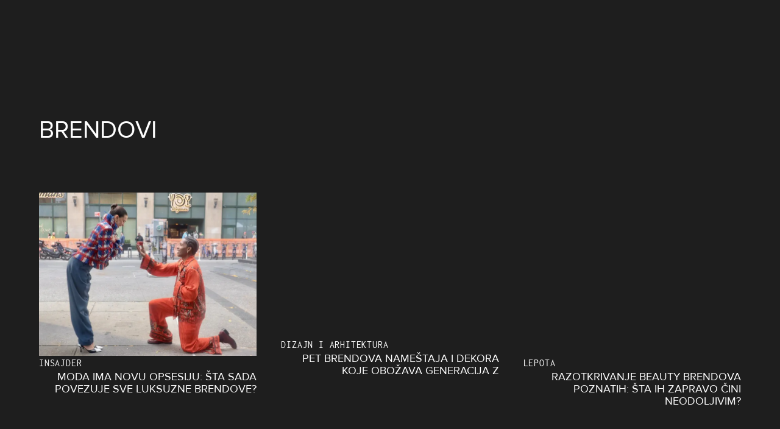

--- FILE ---
content_type: text/html; charset=UTF-8
request_url: https://buro247.rs/tag/brendovi/
body_size: 59923
content:
<!DOCTYPE html><html lang="sr-RS" prefix="og: https://ogp.me/ns#" class="subpixel-antialiased leading-normal scroll-smooth"><head><script data-no-optimize="1">var litespeed_docref=sessionStorage.getItem("litespeed_docref");litespeed_docref&&(Object.defineProperty(document,"referrer",{get:function(){return litespeed_docref}}),sessionStorage.removeItem("litespeed_docref"));</script> <meta charset="UTF-8"><meta name="viewport" content="width=device-width, initial-scale=1, maximum-scale=2.0"><link rel="profile" href="http://gmpg.org/xfn/11"><link rel="pingback" href="https://buro247.rs/xmlrpc.php">
 <script data-cfasync="false" data-pagespeed-no-defer>var gtm4wp_datalayer_name = "dataLayer";
	var dataLayer = dataLayer || [];</script> <title>brendovi - BURO.</title><meta name="robots" content="follow, noindex"/><meta property="og:locale" content="sr_RS" /><meta property="og:type" content="article" /><meta property="og:title" content="brendovi - BURO." /><meta property="og:url" content="https://buro247.rs/tag/brendovi/" /><meta property="og:site_name" content="BURO." /><meta name="twitter:card" content="summary_large_image" /><meta name="twitter:title" content="brendovi - BURO." /><meta name="twitter:label1" content="Članci" /><meta name="twitter:data1" content="15" /> <script type="application/ld+json" class="rank-math-schema">{"@context":"https://schema.org","@graph":[{"@type":"Organization","@id":"https://buro247.rs/#organization","name":"BURO.","url":"https://buro247.rs","logo":{"@type":"ImageObject","@id":"https://buro247.rs/#logo","url":"https://buro247.rs/wp-content/uploads/2022/02/Main_logo_black.png","contentUrl":"https://buro247.rs/wp-content/uploads/2022/02/Main_logo_black.png","caption":"BURO.","inLanguage":"sr-RS","width":"211","height":"50"}},{"@type":"WebSite","@id":"https://buro247.rs/#website","url":"https://buro247.rs","name":"BURO.","publisher":{"@id":"https://buro247.rs/#organization"},"inLanguage":"sr-RS"},{"@type":"BreadcrumbList","@id":"https://buro247.rs/tag/brendovi/#breadcrumb","itemListElement":[{"@type":"ListItem","position":"1","item":{"@id":"https://buro247.rs","name":"Naslovna"}},{"@type":"ListItem","position":"2","item":{"@id":"https://buro247.rs/tag/brendovi/","name":"brendovi"}}]},{"@type":"CollectionPage","@id":"https://buro247.rs/tag/brendovi/#webpage","url":"https://buro247.rs/tag/brendovi/","name":"brendovi - BURO.","isPartOf":{"@id":"https://buro247.rs/#website"},"inLanguage":"sr-RS","breadcrumb":{"@id":"https://buro247.rs/tag/brendovi/#breadcrumb"}}]}</script> <link rel="alternate" type="application/rss+xml" title="BURO. &raquo; dovod" href="https://buro247.rs/feed/" /><link rel="alternate" type="application/rss+xml" title="BURO. &raquo; dovod komentara" href="https://buro247.rs/comments/feed/" /><link rel="alternate" type="application/rss+xml" title="BURO. &raquo; dovod oznake brendovi" href="https://buro247.rs/tag/brendovi/feed/" /><link data-optimized="2" rel="stylesheet" href="https://buro247.rs/wp-content/litespeed/css/d05d6c64de2e76ab73239f3c26c15f9e.css?ver=09ed1" /> <script type="litespeed/javascript" data-src="https://buro247.rs/wp-includes/js/jquery/jquery.min.js" id="jquery-core-js"></script> <link rel="EditURI" type="application/rsd+xml" title="RSD" href="https://buro247.rs/xmlrpc.php?rsd" /><meta name="generator" content="WordPress 6.9" /> <script data-cfasync="false" data-pagespeed-no-defer>var dataLayer_content = {"pagePostType":"post","pagePostType2":"tag-post"};
	dataLayer.push( dataLayer_content );</script> <script data-cfasync="false" data-pagespeed-no-defer>(function(w,d,s,l,i){w[l]=w[l]||[];w[l].push({'gtm.start':
new Date().getTime(),event:'gtm.js'});var f=d.getElementsByTagName(s)[0],
j=d.createElement(s),dl=l!='dataLayer'?'&l='+l:'';j.async=true;j.src=
'//www.googletagmanager.com/gtm.js?id='+i+dl;f.parentNode.insertBefore(j,f);
})(window,document,'script','dataLayer','GTM-N6868RR');</script> <link rel="preload" href="https://buro247.rs/wp-content/themes/simplicity-buro-theme/assets/public/fonts/Reis-Regular.woff2" as="font" type="font/woff2" crossorigin><link rel="preload" href="https://buro247.rs/wp-content/themes/simplicity-buro-theme/assets/public/fonts/inconsolata-v32-latin_latin-ext-regular.woff2" as="font" type="font/woff2" crossorigin><link rel="preload" href="https://buro247.rs/wp-content/themes/simplicity-buro-theme/assets/public/fonts/ProximaNova-Light.woff2" as="font" type="font/woff2" crossorigin><link rel="preload" href="https://buro247.rs/wp-content/themes/simplicity-buro-theme/assets/public/fonts/ProximaNova-LightIt.woff2" as="font" type="font/woff2" crossorigin><link rel="preload" href="https://buro247.rs/wp-content/themes/simplicity-buro-theme/assets/public/fonts/ProximaNova-Regular.woff2" as="font" type="font/woff2" crossorigin><link rel="preload" href="https://buro247.rs/wp-content/themes/simplicity-buro-theme/assets/public/fonts/ProximaNova-Semibold.woff2" as="font" type="font/woff2" crossorigin><link rel="preload" href="https://buro247.rs/wp-content/themes/simplicity-buro-theme/assets/public/fonts/ProximaNova-Bold.woff2" as="font" type="font/woff2" crossorigin><link rel="preload" href="https://buro247.rs/wp-content/themes/simplicity-buro-theme/assets/public/fonts/ProximaNova-BoldIt.woff2" as="font" type="font/woff2" crossorigin><link rel="preload" href="https://buro247.rs/wp-content/themes/simplicity-buro-theme/assets/public/fonts/ProximaNova-Extrabld.woff2" as="font" type="font/woff2" crossorigin><link rel="preload" href="https://buro247.rs/wp-content/themes/simplicity-buro-theme/assets/public/fonts/ProximaNova-Black.woff2" as="font" type="font/woff2" crossorigin><noscript><style>.lazyload[data-src]{display:none !important;}</style></noscript><link rel="icon" href="https://buro247.rs/wp-content/uploads/2022/02/Icon_Black.png" sizes="32x32" /><link rel="icon" href="https://buro247.rs/wp-content/uploads/2022/02/Icon_Black.png" sizes="192x192" /><link rel="apple-touch-icon" href="https://buro247.rs/wp-content/uploads/2022/02/Icon_Black.png" /><meta name="msapplication-TileImage" content="https://buro247.rs/wp-content/uploads/2022/02/Icon_Black.png" /></head><body x-data="buroApp" class="archive tag tag-brendovi tag-7320 wp-embed-responsive wp-theme-simplicity-buro-theme font-sans bg-[#FBFBFA]"><noscript><iframe data-lazyloaded="1" src="about:blank" data-litespeed-src="https://www.googletagmanager.com/ns.html?id=GTM-N6868RR" height="0" width="0" style="display:none;visibility:hidden" aria-hidden="true"></iframe></noscript><div x-cloak x-dialog x-model="menu" style="display: none;" x-transition
class="fixed inset-0 overflow-x-hidden overflo-y-auto z-[100] bg-buro-black py-6 md:py-12 top-0"><div class="relative z-20 flex flex-col h-full"><div class="container flex items-center justify-between mb-10 md:mb-20">
<svg fill="none" xmlns="http://www.w3.org/2000/svg" viewBox="0 0 510 120"
class="w-auto h-10 md:h-12 text-white">
<path
d="M189.532 68.247c0 14.265-2.43 23.905-7.289 28.92-4.86 5.011-13.003 7.519-24.429 7.519-6.676 0-12.323-1.266-16.94-3.8-4.62-2.53-7.878-6.136-9.772-10.814-1.897-4.678-2.844-11.953-2.844-21.824V2.659h-15.539v65.666c0 12.044 1.494 21.54 4.486 28.49 2.991 6.953 7.983 12.264 14.978 15.933 6.994 3.669 15.992 5.504 26.993 5.504 11.32 0 20.464-2.105 27.433-6.317 6.968-4.214 11.787-9.679 14.457-16.397 2.669-6.72 4.005-15.79 4.005-27.213V2.66h-15.539v65.589ZM45.288 117.617c7.56 0 13.946-.639 19.159-1.92 5.212-1.281 9.546-3.176 13.004-5.686 3.454-2.51 6.359-6.078 8.708-10.703 2.35-4.627 3.524-9.633 3.524-15.018 0-6.691-1.932-12.494-5.793-17.409-3.862-4.913-9.385-8.39-16.567-10.428 5.562-2.667 9.721-6.169 12.476-10.509 2.755-4.338 4.132-8.965 4.132-13.879 0-5.28-1.555-10.337-4.659-15.173-3.106-4.836-7.4-8.417-12.882-10.745-5.482-2.325-12.76-3.489-21.832-3.489H0v114.959h45.287ZM15.718 16.224h23.736c8.534 0 14.556.537 18.067 1.607 3.51 1.073 6.21 3.06 8.102 5.96 1.89 2.902 2.835 6.261 2.835 10.077 0 4.026-1.012 7.371-3.037 10.037-2.027 2.666-5.038 4.575-9.034 5.725-3.025.89-8.02 1.332-14.987 1.332H15.718V16.224Zm0 48.304H43.18c7.56 0 13.352.642 17.38 1.922 4.021 1.282 7.167 3.503 9.436 6.666 2.268 3.164 3.402 6.889 3.402 11.174 0 3.66-.783 6.888-2.35 9.685-1.567 2.798-3.564 4.928-5.995 6.39-2.43 1.465-5.455 2.511-9.074 3.137-2.053.367-5.618.549-10.693.549h-29.57V64.529ZM248.31 53.19V15.157h37.591c8.801 0 15.243 1.752 19.321 5.256 4.077 3.502 6.118 7.971 6.118 13.408 0 3.712-1.055 7.15-3.161 10.312-2.105 3.164-5.184 5.463-9.235 6.9-4.051 1.439-9.668 2.157-16.851 2.157H248.31Zm92.436 64.052-48.969-51.919 2.307-.214c11.395-1.515 19.82-5.07 25.275-10.665 5.455-5.593 8.184-12.468 8.184-20.623 0-6.324-1.649-12.102-4.942-17.33-3.296-5.227-7.698-8.873-13.206-10.939-5.51-2.065-13.557-3.099-24.143-3.099h-52.659V117.413h15.717v-51.05h18.228c1.717 0 4.053-.014 6.42-.03l48.597 50.909h19.191ZM443.946 92.305c-8.651 8.878-19.471 13.439-32.165 13.564-11.721.117-22.237-4.148-31.254-12.68-9.08-8.537-13.754-19.645-13.887-33.01-.127-12.743 4.167-23.651 12.761-32.419 8.586-8.866 19.329-13.428 31.926-13.554 12.649-.125 23.456 4.223 32.125 12.926 8.707 8.641 13.19 19.562 13.318 32.457.128 12.739-4.187 23.747-12.825 32.716h.001Zm10.065-75.033C442.154 5.65 426.114-.16 409.707.003c-16.615.165-29.277 6.212-41.001 17.97-11.77 11.756-17.655 25.928-17.494 42.13.185 18.459 6.934 33.52 20.064 44.766 11.948 10.185 25.546 15.275 40.415 15.128 16.821-.168 31.322-6.192 43.098-17.902 11.716-11.651 17.574-25.954 17.41-42.508-.165-16.458-6.284-30.694-18.188-42.315ZM501.55 119.789a7.804 7.804 0 1 0 0-15.608 7.804 7.804 0 0 0 0 15.608Z"
fill="currentColor"/>
</svg><div class="inline-flex items-center justify-end md:gap-x-12"><form role="search" method="get" action="https://buro247.rs/" class="hidden md:flex items-center gap-x-4">
<label for="menu-search" class="sr-only">Pretraži</label>
<input type="search" name="s" id="menu-search"
class="border-x-0 border-t-0 bg-transparent bg-buro-black text-lg leading-5 px-0 pt-0 pb-2 text-white placeholder:uppercase placeholder:text-white/50 focus:ring-0 focus:border-white rounded-none"
placeholder="Pretraži">
<button type="submit">
<span class="sr-only">Pošalji</span>
<svg fill="none" xmlns="http://www.w3.org/2000/svg" viewBox="0 0 42 41"
class="text-white size-10">
<path
d="M30.151 25.667h-1.843l-.653-.63a15.1 15.1 0 0 0 3.663-9.87C31.318 6.79 24.528 0 16.151 0 7.775 0 .985 6.79.985 15.167c0 8.376 6.79 15.166 15.166 15.166a15.1 15.1 0 0 0 9.87-3.663l.63.653v1.844L38.319 40.81l3.477-3.477L30.15 25.667Zm-14 0c-5.81 0-10.5-4.69-10.5-10.5s4.69-10.5 10.5-10.5 10.5 4.69 10.5 10.5-4.69 10.5-10.5 10.5Z"
fill="currentColor"/>
</svg>
</button></form>
<button type="button" class="inline-flex items-center justify-center size-12" @click="menu = false">
<span class="sr-only">Otvori ili zatvori meni</span>
<svg fill="none" xmlns="http://www.w3.org/2000/svg" viewBox="0 0 28 28"
class="text-white size-7">
<path
d="M27.476 3.352 24.791.666 14.143 11.314 3.495.666.81 3.352l10.647 10.647L.81 24.647l2.685 2.686 10.648-10.648L24.79 27.333l2.685-2.686L16.83 13.999 27.476 3.352Z"
fill="currentColor"/>
</svg>
</button></div></div><nav
class="container text-white text-[2rem] leading-[2.375rem] md:text-[4rem] md:leading-none uppercase [&>ul]:flex [&>ul]:flex-col [&>ul]:gap-y-6 md:[&>ul]:gap-y-3 mb-5 md:mb-12"><ul id="menu-top-menu" class="mobile-menu menu"><li id="menu-item-1135" class="menu-item menu-item-type-taxonomy menu-item-object-category menu-item-1135"><a href="https://buro247.rs/moda/">MODA</a></li><li id="menu-item-1134" class="menu-item menu-item-type-taxonomy menu-item-object-category menu-item-1134"><a href="https://buro247.rs/lepota/">LEPOTA</a></li><li id="menu-item-1132" class="menu-item menu-item-type-taxonomy menu-item-object-category menu-item-1132"><a href="https://buro247.rs/kultura/">KULTURA</a></li><li id="menu-item-1133" class="menu-item menu-item-type-taxonomy menu-item-object-category menu-item-1133"><a href="https://buro247.rs/life/">LIFE</a></li><li id="menu-item-172159" class="menu-item menu-item-type-taxonomy menu-item-object-category menu-item-172159"><a href="https://buro247.rs/buro-men/">BURO.MEN</a></li><li id="menu-item-186510" class="menu-item menu-item-type-taxonomy menu-item-object-category menu-item-186510"><a href="https://buro247.rs/print/">BURO.PRINT</a></li></ul></nav><div class="md:hidden container"><form role="search" method="get" action="https://buro247.rs/" class="flex items-center gap-x-4 mb-11">
<label for="menu-search" class="sr-only">Pretraži</label>
<input type="search" name="s" id="menu-search"
class="border-x-0 border-t-0 bg-transparent bg-buro-black text-lg leading-5 px-0 pt-0 pb-2 text-white placeholder:uppercase placeholder:text-white/50 focus:ring-0 focus:border-white rounded-none"
placeholder="Pretraži">
<button type="submit">
<span class="sr-only">Pošalji</span>
<svg fill="none" xmlns="http://www.w3.org/2000/svg" viewBox="0 0 42 41"
class="text-white size-10">
<path
d="M30.151 25.667h-1.843l-.653-.63a15.1 15.1 0 0 0 3.663-9.87C31.318 6.79 24.528 0 16.151 0 7.775 0 .985 6.79.985 15.167c0 8.376 6.79 15.166 15.166 15.166a15.1 15.1 0 0 0 9.87-3.663l.63.653v1.844L38.319 40.81l3.477-3.477L30.15 25.667Zm-14 0c-5.81 0-10.5-4.69-10.5-10.5s4.69-10.5 10.5-10.5 10.5 4.69 10.5 10.5-4.69 10.5-10.5 10.5Z"
fill="currentColor"/>
</svg>
</button></form></div><div class="hidden container md:flex items-center gap-x-10 mb-2.5"><div class="flex items-center gap-x-2.5">
<a href="https://www.instagram.com/buro.serbia/" target="_blank" rel="nofollow">
<span class="sr-only">Instagram</span>
<svg xmlns="http://www.w3.org/2000/svg" viewBox="0 0 448 512"
class="size-[1.4375rem] text-white" fill="currentColor">
<path d="M224.1 141c-63.6 0-114.9 51.3-114.9 114.9s51.3 114.9 114.9 114.9S339 319.5 339 255.9 287.7 141 224.1 141zm0 189.6c-41.1 0-74.7-33.5-74.7-74.7s33.5-74.7 74.7-74.7 74.7 33.5 74.7 74.7-33.6 74.7-74.7 74.7zm146.4-194.3c0 14.9-12 26.8-26.8 26.8-14.9 0-26.8-12-26.8-26.8s12-26.8 26.8-26.8 26.8 12 26.8 26.8zm76.1 27.2c-1.7-35.9-9.9-67.7-36.2-93.9-26.2-26.2-58-34.4-93.9-36.2-37-2.1-147.9-2.1-184.9 0-35.8 1.7-67.6 9.9-93.9 36.1s-34.4 58-36.2 93.9c-2.1 37-2.1 147.9 0 184.9 1.7 35.9 9.9 67.7 36.2 93.9s58 34.4 93.9 36.2c37 2.1 147.9 2.1 184.9 0 35.9-1.7 67.7-9.9 93.9-36.2 26.2-26.2 34.4-58 36.2-93.9 2.1-37 2.1-147.8 0-184.8zM398.8 388c-7.8 19.6-22.9 34.7-42.6 42.6-29.5 11.7-99.5 9-132.1 9s-102.7 2.6-132.1-9c-19.6-7.8-34.7-22.9-42.6-42.6-11.7-29.5-9-99.5-9-132.1s-2.6-102.7 9-132.1c7.8-19.6 22.9-34.7 42.6-42.6 29.5-11.7 99.5-9 132.1-9s102.7-2.6 132.1 9c19.6 7.8 34.7 22.9 42.6 42.6 11.7 29.5 9 99.5 9 132.1s2.7 102.7-9 132.1z"/>
</svg>
</a>
<a href="https://www.facebook.com/buro.serbia/" target="_blank" rel="nofollow">
<span class="sr-only">Facebook</span>
<svg xmlns="http://www.w3.org/2000/svg" viewBox="0 0 320 512" class="size-4 text-white"
fill="currentColor">
<path d="M80 299.3V512H196V299.3h86.5l18-97.8H196V166.9c0-51.7 20.3-71.5 72.7-71.5c16.3 0 29.4 .4 37 1.2V7.9C291.4 4 256.4 0 236.2 0C129.3 0 80 50.5 80 159.4v42.1H14v97.8H80z"/>
</svg>
</a></div></div><div class="hidden container md:block">
<span class="text-white uppercase text-[0.75rem] leading-normal">BURO SRBIJA &copy; 2025 LIFESTYLE PUBLISHING</span></div></div></div><header
x-cloak
x-ref="header"
x-bind="header"
:class="{'bg-white/70': stickyHeader}"
class="fixed z-50 top-0 right-0 left-0 transition duration-500 ease-in-out"><div class="container"><div
class="flex items-center justify-between py-7">
<a href="https://buro247.rs">
<svg fill="none" xmlns="http://www.w3.org/2000/svg" viewBox="0 0 510 120"
class="transition-all duration-500 ease-in-out w-auto h-10"
:class="{'h-10 lg:h-12 text-white': !stickyHeader, 'text-buro-black h-10 lg:h-12': stickyHeader}">
<path
d="M189.532 68.247c0 14.265-2.43 23.905-7.289 28.92-4.86 5.011-13.003 7.519-24.429 7.519-6.676 0-12.323-1.266-16.94-3.8-4.62-2.53-7.878-6.136-9.772-10.814-1.897-4.678-2.844-11.953-2.844-21.824V2.659h-15.539v65.666c0 12.044 1.494 21.54 4.486 28.49 2.991 6.953 7.983 12.264 14.978 15.933 6.994 3.669 15.992 5.504 26.993 5.504 11.32 0 20.464-2.105 27.433-6.317 6.968-4.214 11.787-9.679 14.457-16.397 2.669-6.72 4.005-15.79 4.005-27.213V2.66h-15.539v65.589ZM45.288 117.617c7.56 0 13.946-.639 19.159-1.92 5.212-1.281 9.546-3.176 13.004-5.686 3.454-2.51 6.359-6.078 8.708-10.703 2.35-4.627 3.524-9.633 3.524-15.018 0-6.691-1.932-12.494-5.793-17.409-3.862-4.913-9.385-8.39-16.567-10.428 5.562-2.667 9.721-6.169 12.476-10.509 2.755-4.338 4.132-8.965 4.132-13.879 0-5.28-1.555-10.337-4.659-15.173-3.106-4.836-7.4-8.417-12.882-10.745-5.482-2.325-12.76-3.489-21.832-3.489H0v114.959h45.287ZM15.718 16.224h23.736c8.534 0 14.556.537 18.067 1.607 3.51 1.073 6.21 3.06 8.102 5.96 1.89 2.902 2.835 6.261 2.835 10.077 0 4.026-1.012 7.371-3.037 10.037-2.027 2.666-5.038 4.575-9.034 5.725-3.025.89-8.02 1.332-14.987 1.332H15.718V16.224Zm0 48.304H43.18c7.56 0 13.352.642 17.38 1.922 4.021 1.282 7.167 3.503 9.436 6.666 2.268 3.164 3.402 6.889 3.402 11.174 0 3.66-.783 6.888-2.35 9.685-1.567 2.798-3.564 4.928-5.995 6.39-2.43 1.465-5.455 2.511-9.074 3.137-2.053.367-5.618.549-10.693.549h-29.57V64.529ZM248.31 53.19V15.157h37.591c8.801 0 15.243 1.752 19.321 5.256 4.077 3.502 6.118 7.971 6.118 13.408 0 3.712-1.055 7.15-3.161 10.312-2.105 3.164-5.184 5.463-9.235 6.9-4.051 1.439-9.668 2.157-16.851 2.157H248.31Zm92.436 64.052-48.969-51.919 2.307-.214c11.395-1.515 19.82-5.07 25.275-10.665 5.455-5.593 8.184-12.468 8.184-20.623 0-6.324-1.649-12.102-4.942-17.33-3.296-5.227-7.698-8.873-13.206-10.939-5.51-2.065-13.557-3.099-24.143-3.099h-52.659V117.413h15.717v-51.05h18.228c1.717 0 4.053-.014 6.42-.03l48.597 50.909h19.191ZM443.946 92.305c-8.651 8.878-19.471 13.439-32.165 13.564-11.721.117-22.237-4.148-31.254-12.68-9.08-8.537-13.754-19.645-13.887-33.01-.127-12.743 4.167-23.651 12.761-32.419 8.586-8.866 19.329-13.428 31.926-13.554 12.649-.125 23.456 4.223 32.125 12.926 8.707 8.641 13.19 19.562 13.318 32.457.128 12.739-4.187 23.747-12.825 32.716h.001Zm10.065-75.033C442.154 5.65 426.114-.16 409.707.003c-16.615.165-29.277 6.212-41.001 17.97-11.77 11.756-17.655 25.928-17.494 42.13.185 18.459 6.934 33.52 20.064 44.766 11.948 10.185 25.546 15.275 40.415 15.128 16.821-.168 31.322-6.192 43.098-17.902 11.716-11.651 17.574-25.954 17.41-42.508-.165-16.458-6.284-30.694-18.188-42.315ZM501.55 119.789a7.804 7.804 0 1 0 0-15.608 7.804 7.804 0 0 0 0 15.608Z"
fill="currentColor"/>
</svg>
</a><button type="button" class="size-10.5 inline-flex items-center justify-center"
@click="menu = true">
<span class="sr-only">Otvori ili zatvori meni</span>
<svg fill="none" xmlns="http://www.w3.org/2000/svg" viewBox="0 0 60 40"
class="w-9 h-6 text-white"
:class="{'text-white': !stickyHeader, 'text-buro-black': stickyHeader}">
<path
d="M3.333 40h53.334C58.5 40 60 38.5 60 36.667c0-1.834-1.5-3.334-3.333-3.334H3.333A3.343 3.343 0 0 0 0 36.667C0 38.5 1.5 40 3.333 40Zm0-16.667h53.334C58.5 23.333 60 21.833 60 20c0-1.833-1.5-3.333-3.333-3.333H3.333A3.343 3.343 0 0 0 0 20c0 1.833 1.5 3.333 3.333 3.333ZM0 3.333c0 1.834 1.5 3.334 3.333 3.334h53.334C58.5 6.667 60 5.167 60 3.333 60 1.5 58.5 0 56.667 0H3.333A3.343 3.343 0 0 0 0 3.333Z"
fill="currentColor"/>
</svg>
</button></div>
<svg fill="none" xmlns="http://www.w3.org/2000/svg" viewBox="0 0 1316 10" class="w-full h-auto">
<path
d="M1 3c162.219 0 323.155-2 485.585-2 58.671 0 118.69 2 176.282 2 56.321 0 111.287 6 167.629 6H971.63c51.68 0 101.97-4 153.84-4 46.61 0 93.41-4 140.86-4H1315"
stroke="#fff" stroke-linecap="round"/>
</svg></div></header><div class="archive-featured bg-[#1E1E1E] pt-[160px] pb-12"><div class="container"><h1 class="text-[40px] leading-[44px] uppercase mb-8 pt-8">brendovi</h1></div><div class="archive-regular pt-12 mb-28"><div class="container"><div id="archive-posts-wrapper" class="grid lg:grid-cols-18 grid-cols-4 gap-10"><div class="lg:col-span-6 col-span-4"><article id="post-222163" class="post-loop regular post-222163 post type-post status-publish format-standard has-post-thumbnail hentry category-moda-insajder category-moda tag-amerika tag-brendovi tag-dizajn tag-moda tag-sad autor-buro"><div class="post-loop-featured-image post-loop-featured-image-- lg:!my-0">
<a href="https://buro247.rs/moda/moda-insajder/moda-amerika-cruise-revije/">
<img data-lazyloaded="1" src="[data-uri]" width="720" height="540" data-src="https://buro247.rs/wp-content/uploads/2025/12/profimedia-1048783506-720x540.jpg.webp" class="w-full  wp-post-image" alt="moda" decoding="async" fetchpriority="high" title="Moda ima novu opsesiju: Šta sada povezuje sve luksuzne brendove? 1">                </a></div><div ><div class="post-loop-meta"><a href="https://buro247.rs/moda/moda-insajder/" class="post-loop-category">Insajder</a></div><h3 class="post-loop-title">
<a href="https://buro247.rs/moda/moda-insajder/moda-amerika-cruise-revije/">
Moda ima novu opsesiju: Šta sada povezuje sve luksuzne brendove?            </a></h3></div></article></div><div class="lg:col-span-6 col-span-4"><article id="post-199438" class="post-loop regular post-199438 post type-post status-publish format-standard has-post-thumbnail hentry category-life-dizajn-i-arhitektura category-life tag-brendovi tag-dekoracija tag-dizajn tag-generacija-z tag-lifestyle tag-namestaj autor-buro"><div class="post-loop-featured-image post-loop-featured-image-- lg:!my-0">
<a href="https://buro247.rs/life/life-dizajn-i-arhitektura/namestaj-5-brendova-koje-voli-generacija-z/">
<img width="720" height="480" src="[data-uri]" class="w-full  wp-post-image lazyload" alt="nameštaj" decoding="async" title="Pet brendova nameštaja i dekora koje obožava generacija Z 2" data-src="https://buro247.rs/wp-content/uploads/2025/06/namestaj.gif" data-eio-rwidth="1080" data-eio-rheight="720"><noscript><img width="720" height="480" src="https://buro247.rs/wp-content/uploads/2025/06/namestaj.gif" class="w-full  wp-post-image" alt="nameštaj" decoding="async" title="Pet brendova nameštaja i dekora koje obožava generacija Z 2" data-eio="l"></noscript>                </a></div><div ><div class="post-loop-meta"><a href="https://buro247.rs/life/life-dizajn-i-arhitektura/" class="post-loop-category">Dizajn i arhitektura</a></div><h3 class="post-loop-title">
<a href="https://buro247.rs/life/life-dizajn-i-arhitektura/namestaj-5-brendova-koje-voli-generacija-z/">
Pet brendova nameštaja i dekora koje obožava generacija Z            </a></h3></div></article></div><div class="lg:col-span-6 col-span-4"><article id="post-196052" class="post-loop regular post-196052 post type-post status-publish format-standard has-post-thumbnail hentry category-lepota category-lepota-kozmetika tag-beauty tag-brendovi tag-fenty tag-lepota tag-rare-beauty tag-rhode tag-trend autor-bozica-lukovic"><div class="post-loop-featured-image post-loop-featured-image-- lg:!my-0">
<a href="https://buro247.rs/lepota/brend-poznatih-rare-beauty-rhode-haus-labs/">
<img width="720" height="540" src="[data-uri]" class="w-full  wp-post-image lazyload" alt="beauty" decoding="async" title="Razotkrivanje beauty brendova poznatih: Šta ih zapravo čini neodoljivim? 3" data-src="https://buro247.rs/wp-content/uploads/2025/05/beauty-720x540.jpg.webp" data-eio-rwidth="720" data-eio-rheight="540"><noscript><img width="720" height="540" src="https://buro247.rs/wp-content/uploads/2025/05/beauty-720x540.jpg.webp" class="w-full  wp-post-image" alt="beauty" decoding="async" title="Razotkrivanje beauty brendova poznatih: Šta ih zapravo čini neodoljivim? 3" data-eio="l"></noscript>                </a></div><div ><div class="post-loop-meta"><a href="https://buro247.rs/lepota/" class="post-loop-category">LEPOTA</a></div><h3 class="post-loop-title">
<a href="https://buro247.rs/lepota/brend-poznatih-rare-beauty-rhode-haus-labs/">
Razotkrivanje beauty brendova poznatih: Šta ih zapravo čini neodoljivim?            </a></h3></div></article></div><div class="archive-divider lg:col-span-18 col-span-4 my-6">
<svg class="w-full" viewBox="0 0 1316 10" fill="none" xmlns="http://www.w3.org/2000/svg"><path d="M1 3c162.219 0 323.155-2 485.585-2 58.671 0 118.69 2 176.282 2 56.321 0 111.287 6 167.629 6H971.63c51.68 0 101.97-4 153.84-4 46.61 0 93.41-4 140.86-4H1315" stroke="#373435" stroke-linecap="round"/></svg></div><div class="lg:col-span-6 col-span-4"><article id="post-193968" class="post-loop regular post-193968 post type-post status-publish format-standard has-post-thumbnail hentry category-life tag-biznis tag-brendovi tag-luksuz tag-marketing tag-moda autor-buro"><div class="post-loop-featured-image post-loop-featured-image-- lg:!my-0">
<a href="https://buro247.rs/life/od-kad-je-moda-na-meniju/">
<img width="720" height="480" src="[data-uri]" class="w-full  wp-post-image lazyload" alt="1145" decoding="async" title="Od kad je moda na meniju? Zašto luksuzni brendovi otvaraju kafiće 4" data-src="https://buro247.rs/wp-content/uploads/2025/04/1145.gif" data-eio-rwidth="1200" data-eio-rheight="800"><noscript><img width="720" height="480" src="https://buro247.rs/wp-content/uploads/2025/04/1145.gif" class="w-full  wp-post-image" alt="1145" decoding="async" title="Od kad je moda na meniju? Zašto luksuzni brendovi otvaraju kafiće 4" data-eio="l"></noscript>                </a></div><div ><div class="post-loop-meta"><a href="https://buro247.rs/life/" class="post-loop-category">LIFE</a></div><h3 class="post-loop-title">
<a href="https://buro247.rs/life/od-kad-je-moda-na-meniju/">
Od kad je moda na meniju? Zašto luksuzni brendovi otvaraju kafiće            </a></h3></div></article></div><div class="lg:col-span-6 col-span-4"><article id="post-180886" class="post-loop regular post-180886 post type-post status-publish format-standard has-post-thumbnail hentry category-moda category-moda-insajder tag-brendovi tag-fashion tag-george-keburia tag-modne-kuce tag-ronny-kobo tag-willy-chavarria autor-dubravka-kova-evi"><div class="post-loop-featured-image post-loop-featured-image-- lg:!my-0">
<a href="https://buro247.rs/moda/fashion-brendovi-na-koje-treba-obratiti-paznju/">
<img width="720" height="540" src="[data-uri]" class="w-full  wp-post-image lazyload" alt="1 8" decoding="async" title="Fashion brendovi na koje treba obratiti pažnju ove godine 5" data-src="https://buro247.rs/wp-content/uploads/2025/01/1-8-720x540.jpg.webp" data-eio-rwidth="720" data-eio-rheight="540"><noscript><img width="720" height="540" src="https://buro247.rs/wp-content/uploads/2025/01/1-8-720x540.jpg.webp" class="w-full  wp-post-image" alt="1 8" decoding="async" title="Fashion brendovi na koje treba obratiti pažnju ove godine 5" data-eio="l"></noscript>                </a></div><div ><div class="post-loop-meta"><a href="https://buro247.rs/moda/" class="post-loop-category">MODA</a></div><h3 class="post-loop-title">
<a href="https://buro247.rs/moda/fashion-brendovi-na-koje-treba-obratiti-paznju/">
Fashion brendovi na koje treba obratiti pažnju ove godine            </a></h3></div></article></div><div class="lg:col-span-6 col-span-4"><article id="post-175854" class="post-loop regular post-175854 post type-post status-publish format-standard has-post-thumbnail hentry category-moda-insajder tag-aje tag-blumarine tag-brendovi tag-dries-van-noten tag-ganni tag-jacquemus tag-maksimalizam tag-ulla-johnson autor-dubravka-kova-evi"><div class="post-loop-featured-image post-loop-featured-image-- lg:!my-0">
<a href="https://buro247.rs/moda/moda-insajder/top-10-maksimalistickih-brendova/">
<img width="720" height="540" src="[data-uri]" class="w-full  wp-post-image lazyload" alt="1 18" decoding="async" title="Top 10 maksimalističkih brendova vrednih pažnje 6" data-src="https://buro247.rs/wp-content/uploads/2024/11/1-18-720x540.jpg.webp" data-eio-rwidth="720" data-eio-rheight="540"><noscript><img width="720" height="540" src="https://buro247.rs/wp-content/uploads/2024/11/1-18-720x540.jpg.webp" class="w-full  wp-post-image" alt="1 18" decoding="async" title="Top 10 maksimalističkih brendova vrednih pažnje 6" data-eio="l"></noscript>                </a></div><div ><div class="post-loop-meta"><a href="https://buro247.rs/moda/moda-insajder/" class="post-loop-category">Insajder</a></div><h3 class="post-loop-title">
<a href="https://buro247.rs/moda/moda-insajder/top-10-maksimalistickih-brendova/">
Top 10 maksimalističkih brendova vrednih pažnje            </a></h3></div></article></div><div class="archive-divider lg:col-span-18 col-span-4 my-6">
<svg class="w-full" viewBox="0 0 1316 10" fill="none" xmlns="http://www.w3.org/2000/svg"><path d="M1 3c162.219 0 323.155-2 485.585-2 58.671 0 118.69 2 176.282 2 56.321 0 111.287 6 167.629 6H971.63c51.68 0 101.97-4 153.84-4 46.61 0 93.41-4 140.86-4H1315" stroke="#373435" stroke-linecap="round"/></svg></div><div class="lg:col-span-6 col-span-4"><article id="post-153207" class="post-loop regular post-153207 post type-post status-publish format-standard has-post-thumbnail hentry category-life tag-brendovi tag-enterijer tag-fashion tag-home tag-living autor-buro"><div class="post-loop-featured-image post-loop-featured-image-- lg:!my-0">
<a href="https://buro247.rs/life/fashion-brendovi-i-nihove-homewares-linije/">
<img width="540" height="540" src="[data-uri]" class="w-full  wp-post-image lazyload" alt="166" decoding="async"   title="Luxury living: Fashion brendovi i njihove homewares linije za kojima čeznemo 7" data-src="https://buro247.rs/wp-content/uploads/2024/05/166.jpg.webp" data-srcset="https://buro247.rs/wp-content/uploads/2024/05/166.jpg.webp 600w, https://buro247.rs/wp-content/uploads/2024/05/166-300x300.jpg.webp 300w, https://buro247.rs/wp-content/uploads/2024/05/166-150x150.jpg.webp 150w, https://buro247.rs/wp-content/uploads/2024/05/166-50x50.jpg.webp 50w" data-sizes="auto" data-eio-rwidth="600" data-eio-rheight="600"><noscript><img width="540" height="540" src="https://buro247.rs/wp-content/uploads/2024/05/166.jpg.webp" class="w-full  wp-post-image" alt="166" decoding="async" srcset="https://buro247.rs/wp-content/uploads/2024/05/166.jpg.webp 600w, https://buro247.rs/wp-content/uploads/2024/05/166-300x300.jpg.webp 300w, https://buro247.rs/wp-content/uploads/2024/05/166-150x150.jpg.webp 150w, https://buro247.rs/wp-content/uploads/2024/05/166-50x50.jpg.webp 50w" sizes="(max-width: 540px) 100vw, 540px" title="Luxury living: Fashion brendovi i njihove homewares linije za kojima čeznemo 7" data-eio="l"></noscript>                </a></div><div ><div class="post-loop-meta"><a href="https://buro247.rs/life/" class="post-loop-category">LIFE</a></div><h3 class="post-loop-title">
<a href="https://buro247.rs/life/fashion-brendovi-i-nihove-homewares-linije/">
Luxury living: Fashion brendovi i njihove homewares linije za kojima čeznemo            </a></h3></div></article></div><div class="lg:col-span-6 col-span-4"><article id="post-149786" class="post-loop regular post-149786 post type-post status-publish format-standard has-post-thumbnail hentry category-lepota category-lepota-kozmetika tag-beauty tag-brendovi tag-dizajn tag-estetika tag-niche autor-buro"><div class="post-loop-featured-image post-loop-featured-image-- lg:!my-0">
<a href="https://buro247.rs/lepota/niche-beauty-brendovi-estetika-dizajn/">
<img width="540" height="540" src="[data-uri]" class="w-full  wp-post-image lazyload" alt="1 10" decoding="async"   title="Ovi NICHE beauty brendovi su san svakog ESTETE 8" data-src="https://buro247.rs/wp-content/uploads/2024/03/1-10.jpg.webp" data-srcset="https://buro247.rs/wp-content/uploads/2024/03/1-10.jpg.webp 600w, https://buro247.rs/wp-content/uploads/2024/03/1-10-300x300.jpg.webp 300w, https://buro247.rs/wp-content/uploads/2024/03/1-10-150x150.jpg.webp 150w, https://buro247.rs/wp-content/uploads/2024/03/1-10-50x50.jpg.webp 50w" data-sizes="auto" data-eio-rwidth="600" data-eio-rheight="600"><noscript><img width="540" height="540" src="https://buro247.rs/wp-content/uploads/2024/03/1-10.jpg.webp" class="w-full  wp-post-image" alt="1 10" decoding="async" srcset="https://buro247.rs/wp-content/uploads/2024/03/1-10.jpg.webp 600w, https://buro247.rs/wp-content/uploads/2024/03/1-10-300x300.jpg.webp 300w, https://buro247.rs/wp-content/uploads/2024/03/1-10-150x150.jpg.webp 150w, https://buro247.rs/wp-content/uploads/2024/03/1-10-50x50.jpg.webp 50w" sizes="(max-width: 540px) 100vw, 540px" title="Ovi NICHE beauty brendovi su san svakog ESTETE 8" data-eio="l"></noscript>                </a></div><div ><div class="post-loop-meta"><a href="https://buro247.rs/lepota/" class="post-loop-category">LEPOTA</a></div><h3 class="post-loop-title">
<a href="https://buro247.rs/lepota/niche-beauty-brendovi-estetika-dizajn/">
Ovi NICHE beauty brendovi su san svakog  ESTETE            </a></h3></div></article></div><div class="lg:col-span-6 col-span-4"><article id="post-133120" class="post-loop regular post-133120 post type-post status-publish format-standard has-post-thumbnail hentry category-lepota category-lepota-kozmetika tag-brendovi tag-kozmetika tag-nega-koze tag-skincare autor-buro"><div class="post-loop-featured-image post-loop-featured-image-- lg:!my-0">
<a href="https://buro247.rs/lepota/pristupacni-skincare-brendovi/">
<img width="540" height="540" src="[data-uri]" class="w-full  wp-post-image lazyload" alt="Pristupacni skincare brendovi" decoding="async"   title="Ovi PRISTUPAČNI skincare brendovi su kvalitetni, efektni i POZNATI širom sveta 9" data-src="https://buro247.rs/wp-content/uploads/2024/01/Pristupacni-skincare-brendovi.jpg" data-srcset="https://buro247.rs/wp-content/uploads/2024/01/Pristupacni-skincare-brendovi.jpg 600w, https://buro247.rs/wp-content/uploads/2024/01/Pristupacni-skincare-brendovi-300x300.jpg 300w, https://buro247.rs/wp-content/uploads/2024/01/Pristupacni-skincare-brendovi-150x150.jpg 150w, https://buro247.rs/wp-content/uploads/2024/01/Pristupacni-skincare-brendovi-50x50.jpg 50w" data-sizes="auto" data-eio-rwidth="600" data-eio-rheight="600"><noscript><img width="540" height="540" src="https://buro247.rs/wp-content/uploads/2024/01/Pristupacni-skincare-brendovi.jpg" class="w-full  wp-post-image" alt="Pristupacni skincare brendovi" decoding="async" srcset="https://buro247.rs/wp-content/uploads/2024/01/Pristupacni-skincare-brendovi.jpg 600w, https://buro247.rs/wp-content/uploads/2024/01/Pristupacni-skincare-brendovi-300x300.jpg 300w, https://buro247.rs/wp-content/uploads/2024/01/Pristupacni-skincare-brendovi-150x150.jpg 150w, https://buro247.rs/wp-content/uploads/2024/01/Pristupacni-skincare-brendovi-50x50.jpg 50w" sizes="(max-width: 540px) 100vw, 540px" title="Ovi PRISTUPAČNI skincare brendovi su kvalitetni, efektni i POZNATI širom sveta 9" data-eio="l"></noscript>                </a></div><div ><div class="post-loop-meta"><a href="https://buro247.rs/lepota/" class="post-loop-category">LEPOTA</a></div><h3 class="post-loop-title">
<a href="https://buro247.rs/lepota/pristupacni-skincare-brendovi/">
Ovi PRISTUPAČNI skincare brendovi su kvalitetni, efektni i POZNATI širom sveta            </a></h3></div></article></div><div class="archive-divider lg:col-span-18 col-span-4 my-6">
<svg class="w-full" viewBox="0 0 1316 10" fill="none" xmlns="http://www.w3.org/2000/svg"><path d="M1 3c162.219 0 323.155-2 485.585-2 58.671 0 118.69 2 176.282 2 56.321 0 111.287 6 167.629 6H971.63c51.68 0 101.97-4 153.84-4 46.61 0 93.41-4 140.86-4H1315" stroke="#373435" stroke-linecap="round"/></svg></div><div class="lg:col-span-6 col-span-4"><article id="post-132200" class="post-loop regular post-132200 post type-post status-publish format-standard has-post-thumbnail hentry category-moda category-moda-insajder tag-brendovi tag-lifestyle tag-moda tag-sport tag-trend autor-lana-derner"><div class="post-loop-featured-image post-loop-featured-image-- lg:!my-0">
<a href="https://buro247.rs/moda/od-quiet-luxury-do-quiet-outdoors-trend/">
<img width="540" height="540" src="[data-uri]" class="w-full  wp-post-image lazyload" alt="Quiet Outdoors estetika" decoding="async"   title="Od Quiet Luxury do QUIET OUTDOORS - saznajte o čemu se radi 10" data-src="https://buro247.rs/wp-content/uploads/2023/12/Quiet-Outdoors-estetika.jpg" data-srcset="https://buro247.rs/wp-content/uploads/2023/12/Quiet-Outdoors-estetika.jpg 600w, https://buro247.rs/wp-content/uploads/2023/12/Quiet-Outdoors-estetika-300x300.jpg 300w, https://buro247.rs/wp-content/uploads/2023/12/Quiet-Outdoors-estetika-150x150.jpg 150w, https://buro247.rs/wp-content/uploads/2023/12/Quiet-Outdoors-estetika-50x50.jpg 50w" data-sizes="auto" data-eio-rwidth="600" data-eio-rheight="600"><noscript><img width="540" height="540" src="https://buro247.rs/wp-content/uploads/2023/12/Quiet-Outdoors-estetika.jpg" class="w-full  wp-post-image" alt="Quiet Outdoors estetika" decoding="async" srcset="https://buro247.rs/wp-content/uploads/2023/12/Quiet-Outdoors-estetika.jpg 600w, https://buro247.rs/wp-content/uploads/2023/12/Quiet-Outdoors-estetika-300x300.jpg 300w, https://buro247.rs/wp-content/uploads/2023/12/Quiet-Outdoors-estetika-150x150.jpg 150w, https://buro247.rs/wp-content/uploads/2023/12/Quiet-Outdoors-estetika-50x50.jpg 50w" sizes="(max-width: 540px) 100vw, 540px" title="Od Quiet Luxury do QUIET OUTDOORS - saznajte o čemu se radi 10" data-eio="l"></noscript>                </a></div><div ><div class="post-loop-meta"><a href="https://buro247.rs/moda/" class="post-loop-category">MODA</a></div><h3 class="post-loop-title">
<a href="https://buro247.rs/moda/od-quiet-luxury-do-quiet-outdoors-trend/">
Od Quiet Luxury do QUIET OUTDOORS &#8211; saznajte o čemu se radi            </a></h3></div></article></div><div class="lg:col-span-6 col-span-4"><article id="post-125567" class="post-loop regular post-125567 post type-post status-publish format-standard has-post-thumbnail hentry category-moda category-moda-buro-loves tag-brendovi tag-lokalno tag-moda tag-stil tag-wishlist autor-buro"><div class="post-loop-featured-image post-loop-featured-image-- lg:!my-0">
<a href="https://buro247.rs/moda/buro-wishlist-kako-izgleda-nas-shopping-cart-ove-nedelje/">
<img width="540" height="540" src="[data-uri]" class="w-full  wp-post-image lazyload" alt="600x600 9" decoding="async"   title="BURO. Wishlist: Kako izgleda naš SHOPPING CART ove nedelje 11" data-src="https://buro247.rs/wp-content/uploads/2023/10/600x600-9.jpg" data-srcset="https://buro247.rs/wp-content/uploads/2023/10/600x600-9.jpg 600w, https://buro247.rs/wp-content/uploads/2023/10/600x600-9-300x300.jpg 300w, https://buro247.rs/wp-content/uploads/2023/10/600x600-9-150x150.jpg 150w" data-sizes="auto" data-eio-rwidth="600" data-eio-rheight="600"><noscript><img width="540" height="540" src="https://buro247.rs/wp-content/uploads/2023/10/600x600-9.jpg" class="w-full  wp-post-image" alt="600x600 9" decoding="async" srcset="https://buro247.rs/wp-content/uploads/2023/10/600x600-9.jpg 600w, https://buro247.rs/wp-content/uploads/2023/10/600x600-9-300x300.jpg 300w, https://buro247.rs/wp-content/uploads/2023/10/600x600-9-150x150.jpg 150w" sizes="(max-width: 540px) 100vw, 540px" title="BURO. Wishlist: Kako izgleda naš SHOPPING CART ove nedelje 11" data-eio="l"></noscript>                </a></div><div ><div class="post-loop-meta"><a href="https://buro247.rs/moda/" class="post-loop-category">MODA</a></div><h3 class="post-loop-title">
<a href="https://buro247.rs/moda/buro-wishlist-kako-izgleda-nas-shopping-cart-ove-nedelje/">
BURO. Wishlist: Kako izgleda naš SHOPPING CART ove nedelje            </a></h3></div></article></div><div class="lg:col-span-6 col-span-4"><article id="post-102893" class="post-loop regular post-102893 post type-post status-publish format-standard has-post-thumbnail hentry category-moda-buro-loves tag-brendovi tag-lokalno tag-moda tag-trendovi autor-dubravka-kova-evi"><div class="post-loop-featured-image post-loop-featured-image-- lg:!my-0">
<a href="https://buro247.rs/moda/moda-buro-loves/buro-wish-list-6-favorita-za-ovu-nedelju-2/">
<img width="540" height="540" src="[data-uri]" class="w-full  wp-post-image lazyload" alt="Square db" decoding="async" title="BURO. wish list: 6 favorita za ovu nedelju 12" data-src="https://buro247.rs/wp-content/uploads/2023/08/Square_db.gif" data-eio-rwidth="600" data-eio-rheight="600"><noscript><img width="540" height="540" src="https://buro247.rs/wp-content/uploads/2023/08/Square_db.gif" class="w-full  wp-post-image" alt="Square db" decoding="async" title="BURO. wish list: 6 favorita za ovu nedelju 12" data-eio="l"></noscript>                </a></div><div ><div class="post-loop-meta"><a href="https://buro247.rs/moda/moda-buro-loves/" class="post-loop-category">Buro Loves</a></div><h3 class="post-loop-title">
<a href="https://buro247.rs/moda/moda-buro-loves/buro-wish-list-6-favorita-za-ovu-nedelju-2/">
BURO. wish list: 6 favorita za ovu nedelju            </a></h3></div></article></div><div class="archive-divider lg:col-span-18 col-span-4 my-6">
<svg class="w-full" viewBox="0 0 1316 10" fill="none" xmlns="http://www.w3.org/2000/svg"><path d="M1 3c162.219 0 323.155-2 485.585-2 58.671 0 118.69 2 176.282 2 56.321 0 111.287 6 167.629 6H971.63c51.68 0 101.97-4 153.84-4 46.61 0 93.41-4 140.86-4H1315" stroke="#373435" stroke-linecap="round"/></svg></div></div></div></div><div class="container text-center pb-30"><nav class="navigation posts-navigation" aria-label="Članci"><h2 class="screen-reader-text">Kretanje članaka</h2><div class="nav-links"><div class="nav-previous"><a href="https://buro247.rs/tag/brendovi/page/2/" >Stariji članci</a></div></div></nav></div></div><footer class="bg-buro-black py-12" ><div class="container"><div class="lg:flex lg:justify-between lg:gap-x-10 mb-12"><div class="md:flex md:justify-start md:gap-x-10"><div class="flex gap-x-10 mb-12 md:mb-0">
<a href="https://buro247.rs/" class="hidden sm:block">
<svg fill="none" xmlns="http://www.w3.org/2000/svg" viewBox="0 0 71 54"
class="w-[71px] h-[54px]">
<circle cx="27.793" cy="27" r="27" fill="#F3F3F3"/>
<circle cx="64.793" cy="48" r="6" fill="#F3F3F3"/>
</svg>
</a><div class="flex flex-col gap-y-6 grow md:grow-0"><h5 class="text-lg leading-5 text-buro-white uppercase">Prijavi se na<br>BURO. Newsletter</h5><div class="newsletter-form"><div class="
mailpoet_form_popup_overlay
"></div><div
id="mailpoet_form_1"
class="
mailpoet_form
mailpoet_form_shortcode
mailpoet_form_position_
mailpoet_form_animation_
"
><form
target="_self"
method="post"
action="https://buro247.rs/wp-admin/admin-post.php?action=mailpoet_subscription_form"
class="mailpoet_form mailpoet_form_form mailpoet_form_shortcode"
novalidate
data-delay=""
data-exit-intent-enabled=""
data-font-family=""
data-cookie-expiration-time=""
>
<input type="hidden" name="data[form_id]" value="1" />
<input type="hidden" name="token" value="509af4531b" />
<input type="hidden" name="api_version" value="v1" />
<input type="hidden" name="endpoint" value="subscribers" />
<input type="hidden" name="mailpoet_method" value="subscribe" /><label class="mailpoet_hp_email_label" style="display: none !important;">Molimo da ovo polje ostavite prazno<input type="email" name="data[email]"/></label><div class="mailpoet_paragraph "><input type="email" autocomplete="email" class="mailpoet_text" id="form_email_1" name="data[form_field_NGI5ODhkZDhmNzBjX2VtYWls]" title="Unesite svoju e-mail adresu" value="" style="padding:5px;margin: 0 auto 0 0;" data-automation-id="form_email"  placeholder="Unesite svoju e-mail adresu *" aria-label="Unesite svoju e-mail adresu *" data-parsley-errors-container=".mailpoet_error_1hgxj" data-parsley-required="true" required aria-required="true" data-parsley-minlength="6" data-parsley-maxlength="150" data-parsley-type-message="Ova vrednost treba da bude ispravna e-pošta." data-parsley-required-message="Ovo polje je obavezno."/><span class="mailpoet_error_1hgxj"></span></div><div class="mailpoet_paragraph "><input type="submit" class="mailpoet_submit" value="Prijavi se" data-automation-id="subscribe-submit-button" style="padding:5px;margin: 0 auto 0 0;border-color:transparent;" /><span class="mailpoet_form_loading"><span class="mailpoet_bounce1"></span><span class="mailpoet_bounce2"></span><span class="mailpoet_bounce3"></span></span></div><div class="mailpoet_message"><p class="mailpoet_validate_success"
style="display:none;"
>Uspešno ste se pretplatili na naš bilten!</p><p class="mailpoet_validate_error"
style="display:none;"
></p></div></form></div></div><div class="flex items-center gap-x-2.5">
<a href="https://www.instagram.com/buro.serbia/" target="_blank" rel="nofollow">
<span class="sr-only">Instagram</span>
<svg xmlns="http://www.w3.org/2000/svg" viewBox="0 0 448 512" class="size-[1.4375rem] text-white" fill="currentColor">
<path d="M224.1 141c-63.6 0-114.9 51.3-114.9 114.9s51.3 114.9 114.9 114.9S339 319.5 339 255.9 287.7 141 224.1 141zm0 189.6c-41.1 0-74.7-33.5-74.7-74.7s33.5-74.7 74.7-74.7 74.7 33.5 74.7 74.7-33.6 74.7-74.7 74.7zm146.4-194.3c0 14.9-12 26.8-26.8 26.8-14.9 0-26.8-12-26.8-26.8s12-26.8 26.8-26.8 26.8 12 26.8 26.8zm76.1 27.2c-1.7-35.9-9.9-67.7-36.2-93.9-26.2-26.2-58-34.4-93.9-36.2-37-2.1-147.9-2.1-184.9 0-35.8 1.7-67.6 9.9-93.9 36.1s-34.4 58-36.2 93.9c-2.1 37-2.1 147.9 0 184.9 1.7 35.9 9.9 67.7 36.2 93.9s58 34.4 93.9 36.2c37 2.1 147.9 2.1 184.9 0 35.9-1.7 67.7-9.9 93.9-36.2 26.2-26.2 34.4-58 36.2-93.9 2.1-37 2.1-147.8 0-184.8zM398.8 388c-7.8 19.6-22.9 34.7-42.6 42.6-29.5 11.7-99.5 9-132.1 9s-102.7 2.6-132.1-9c-19.6-7.8-34.7-22.9-42.6-42.6-11.7-29.5-9-99.5-9-132.1s-2.6-102.7 9-132.1c7.8-19.6 22.9-34.7 42.6-42.6 29.5-11.7 99.5-9 132.1-9s102.7-2.6 132.1 9c19.6 7.8 34.7 22.9 42.6 42.6 11.7 29.5 9 99.5 9 132.1s2.7 102.7-9 132.1z"/>
</svg>
</a>
<a href="https://www.facebook.com/buro.serbia/" target="_blank" rel="nofollow">
<span class="sr-only">Facebook</span>
<svg xmlns="http://www.w3.org/2000/svg" viewBox="0 0 320 512" class="size-4 text-white" fill="currentColor">
<path d="M80 299.3V512H196V299.3h86.5l18-97.8H196V166.9c0-51.7 20.3-71.5 72.7-71.5c16.3 0 29.4 .4 37 1.2V7.9C291.4 4 256.4 0 236.2 0C129.3 0 80 50.5 80 159.4v42.1H14v97.8H80z"/>
</svg>
</a></div></div></div><div class="footer-vertical"><div id="nav_menu-2" class="widget widget_nav_menu"><nav class="menu-foter-main-container" aria-label="Izbornik"><ul id="menu-foter-main" class="menu"><li id="menu-item-1218" class="menu-item menu-item-type-post_type menu-item-object-page menu-item-1218"><a href="https://buro247.rs/o-nama/">O nama</a></li><li id="menu-item-1217" class="menu-item menu-item-type-post_type menu-item-object-page menu-item-1217"><a href="https://buro247.rs/oglasavanje/">Oglašavanje</a></li><li id="menu-item-1216" class="menu-item menu-item-type-post_type menu-item-object-page menu-item-1216"><a href="https://buro247.rs/kontakt/">Kontakt</a></li></ul></nav></div></div></div><div class="flex items-center justify-start md:justify-end gap-x-8 mt-10 lg:mt-0">
<a href="https://open.spotify.com/user/ij9lmk36f5ezqc3wylcwso0f5?si=aaf17e8e230347e1&#038;nd=1" rel="nofollow">
<span class="sr-only">Spotify</span>
<svg fill="none" xmlns="http://www.w3.org/2000/svg" viewBox="0 0 150 56" class="w-[150px]">
<rect x=".424" width="149.369" height="56" rx="28" fill="#F3F3F3"/>
<path d="M28.424 8c-11.046 0-20 8.954-20 20s8.954 20 20 20c11.047 0 20-8.954 20-20 0-11.045-8.953-20-20-20Zm9.172 28.846a1.246 1.246 0 0 1-1.715.413c-4.695-2.868-10.607-3.518-17.569-1.927a1.247 1.247 0 0 1-.555-2.432c7.619-1.74 14.154-.99 19.426 2.231.588.36.774 1.127.413 1.715Zm2.448-5.446a1.56 1.56 0 0 1-2.144.514c-5.377-3.304-13.572-4.261-19.93-2.331a1.561 1.561 0 0 1-1.946-1.04 1.562 1.562 0 0 1 1.04-1.944c7.263-2.204 16.293-1.136 22.467 2.658.733.451.965 1.41.513 2.143Zm.21-5.67c-6.446-3.83-17.08-4.181-23.235-2.314a1.87 1.87 0 1 1-1.086-3.58c7.065-2.144 18.81-1.73 26.23 2.676a1.87 1.87 0 1 1-1.91 3.217Zm22.584.733c-3.453-.823-4.067-1.401-4.067-2.616 0-1.147 1.08-1.92 2.687-1.92 1.557 0 3.1.587 4.719 1.794.048.037.11.051.17.042a.223.223 0 0 0 .15-.093l1.686-2.377a.227.227 0 0 0-.043-.307c-1.927-1.546-4.096-2.298-6.632-2.298-3.728 0-6.334 2.238-6.334 5.44 0 3.433 2.248 4.648 6.13 5.587 3.304.76 3.863 1.398 3.863 2.538 0 1.264-1.127 2.05-2.943 2.05-2.015 0-3.66-.681-5.5-2.272a.234.234 0 0 0-.165-.055.223.223 0 0 0-.155.079l-1.891 2.25a.227.227 0 0 0 .021.315c2.14 1.91 4.772 2.919 7.614 2.919 4.017 0 6.613-2.195 6.613-5.594.007-2.867-1.71-4.456-5.916-5.479l-.007-.003Zm15.013-3.406c-1.741 0-3.17.686-4.349 2.092v-1.582c0-.125-.1-.227-.224-.227h-3.093a.226.226 0 0 0-.225.227v17.578c0 .124.1.227.225.227h3.093a.226.226 0 0 0 .224-.227v-5.548c1.18 1.32 2.608 1.968 4.35 1.968 3.235 0 6.512-2.491 6.512-7.253.005-4.763-3.272-7.255-6.51-7.255h-.003Zm2.916 7.255c0 2.424-1.492 4.117-3.632 4.117-2.114 0-3.71-1.77-3.71-4.117 0-2.348 1.596-4.117 3.71-4.117 2.104 0 3.632 1.73 3.632 4.117Zm11.992-7.255c-4.168 0-7.433 3.21-7.433 7.307 0 4.053 3.244 7.227 7.383 7.227 4.182 0 7.456-3.198 7.456-7.28 0-4.067-3.253-7.254-7.406-7.254Zm0 11.396c-2.216 0-3.888-1.782-3.888-4.142 0-2.372 1.614-4.093 3.838-4.093 2.23 0 3.912 1.781 3.912 4.144 0 2.371-1.624 4.09-3.862 4.09Zm16.305-11.113h-3.404v-3.479c0-.124-.1-.226-.224-.226h-3.093a.228.228 0 0 0-.227.226v3.48h-1.485a.225.225 0 0 0-.225.226v2.657c0 .125.1.227.225.227h1.485v6.877c0 2.777 1.383 4.187 4.113 4.187 1.108 0 2.028-.23 2.894-.722a.22.22 0 0 0 .115-.196v-2.531c0-.077-.04-.15-.107-.191a.22.22 0 0 0-.22-.01 3.903 3.903 0 0 1-1.815.437c-.991 0-1.436-.451-1.436-1.459v-6.391h3.404a.225.225 0 0 0 .224-.227v-2.657a.219.219 0 0 0-.222-.227h-.002Zm11.855.014v-.428c0-1.257.483-1.817 1.562-1.817.645 0 1.163.128 1.744.321a.225.225 0 0 0 .296-.215v-2.606c0-.1-.062-.187-.16-.217a8.477 8.477 0 0 0-2.57-.369c-2.854 0-4.366 1.608-4.366 4.65v.654h-1.485a.228.228 0 0 0-.227.226v2.671c0 .125.103.227.227.227h1.485v10.605c0 .127.103.227.227.227h3.091c.126 0 .226-.1.226-.227V26.452h2.888l4.423 10.604c-.501 1.113-.996 1.335-1.669 1.335-.545 0-1.12-.162-1.706-.485a.246.246 0 0 0-.179-.016.223.223 0 0 0-.133.121l-1.049 2.3a.226.226 0 0 0 .098.294c1.094.592 2.08.846 3.301.846 2.283 0 3.546-1.066 4.657-3.927l5.364-13.86a.22.22 0 0 0-.024-.211.221.221 0 0 0-.184-.099h-3.219a.226.226 0 0 0-.215.152l-3.298 9.418-3.612-9.424a.225.225 0 0 0-.21-.146h-5.283Zm-6.873-.014h-3.093a.228.228 0 0 0-.227.227v13.49c0 .126.103.226.227.226h3.093c.124 0 .227-.1.227-.227V23.568a.227.227 0 0 0-.227-.228Zm-1.529-6.142a2.217 2.217 0 1 0 0 4.435 2.217 2.217 0 0 0 0-4.435Zm27.088 10.48a2.168 2.168 0 0 1-2.175-2.177c0-1.193.965-2.187 2.187-2.187 1.223 0 2.176.982 2.176 2.175a2.189 2.189 0 0 1-2.188 2.188Zm.012-4.148c-1.115 0-1.958.886-1.958 1.971s.838 1.959 1.946 1.959c1.116 0 1.959-.886 1.959-1.971s-.838-1.959-1.947-1.959Zm.483 2.183.616.861h-.521l-.554-.79h-.475v.79h-.435V24.29h1.018c.532 0 .881.272.881.729.002.374-.215.603-.528.694h-.002Zm-.368-1.03h-.566v.721h.566c.282 0 .451-.138.451-.361 0-.235-.169-.36-.451-.36Z"
fill="#171717"/>
</svg>
</a>
<button type="button" class="size-12 flex items-center justify-center" @click="search = !search">
<span class="sr-only">Otvori ili zatvori pretragu</span>
<svg width="36" height="35" viewBox="0 0 36 35" fill="none" xmlns="http://www.w3.org/2000/svg">
<path d="M25.793 22H24.213L23.653 21.46C25.613 19.18 26.793 16.22 26.793 13C26.793 5.82 20.973 0 13.793 0C6.61297 0 0.792969 5.82 0.792969 13C0.792969 20.18 6.61297 26 13.793 26C17.013 26 19.973 24.82 22.253 22.86L22.793 23.42V25L32.793 34.98L35.773 32L25.793 22ZM13.793 22C8.81297 22 4.79297 17.98 4.79297 13C4.79297 8.02 8.81297 4 13.793 4C18.773 4 22.793 8.02 22.793 13C22.793 17.98 18.773 22 13.793 22Z"
fill="#F3F3F3"/>
</svg>
</button></div></div><div class="footer-horizontal"><div id="nav_menu-3" class="widget widget_nav_menu"><nav class="menu-footer-legal-container" aria-label="Izbornik"><ul id="menu-footer-legal" class="menu"><li id="menu-item-1228" class="menu-item menu-item-type-post_type menu-item-object-page menu-item-1228"><a href="https://buro247.rs/politika-privatnosti/">Politika Privatnosti</a></li><li id="menu-item-1229" class="menu-item menu-item-type-post_type menu-item-object-page menu-item-1229"><a href="https://buro247.rs/politika-kolacica/">Politika kolačića</a></li><li id="menu-item-1227" class="menu-item menu-item-type-post_type menu-item-object-page menu-item-1227"><a href="https://buro247.rs/uvjeti-koristenja/">Uslovi korišćenja</a></li></ul></nav></div></div></div></footer><div
x-dialog
x-model="search"
style="display: none"
class="fixed inset-0 overflow-y-auto z-[10000]"
><div x-dialog:overlay x-transition.opacity class="fixed inset-0 bg-buro-black/75 transition-opacity"></div><div class="fixed inset-0 z-10 w-screen overflow-y-auto p-4 sm:p-6 md:p-20"><div x-dialog:panel
x-transition
class="mx-auto max-w-xl transform divide-y divide-gray-100 overflow-hidden rounded-xl bg-white shadow-2xl ring-1 ring-black ring-opacity-5 transition-all"><form role="search" method="get" action="https://buro247.rs/" class="relative">
<svg class="pointer-events-none absolute left-4 top-3.5 h-5 w-5 text-gray-400" viewBox="0 0 20 20"
fill="currentColor" aria-hidden="true">
<path fill-rule="evenodd"
d="M9 3.5a5.5 5.5 0 100 11 5.5 5.5 0 000-11zM2 9a7 7 0 1112.452 4.391l3.328 3.329a.75.75 0 11-1.06 1.06l-3.329-3.328A7 7 0 012 9z"
clip-rule="evenodd"/>
</svg>
<input type="search"
name="s"
class="h-12 w-full border-0 bg-transparent pl-11 pr-4 text-buro-black placeholder:text-gray-400 focus:ring-0 sm:text-sm"
placeholder="Pretraži"></form></div></div></div><div class="sticky-footer bg-[#4142449e] z-10 fixed inset-x-0 bottom-0 w-full text-center" x-data="{ open: true }"
x-show="open">
<button x-on:click="open = ! open" class="absolute top-4 right-4">
<svg fill="none" xmlns="http://www.w3.org/2000/svg" viewBox="0 0 32 32" class="size-8">
<path d="M22.809 21.017 10.625 8.833a1.23 1.23 0 0 0-1.74 1.74l12.183 12.184a1.23 1.23 0 1 0 1.74-1.74Z"
fill="#fff" />
<path d="M21.068 8.833 8.884 21.017a1.23 1.23 0 0 0 1.74 1.74l12.184-12.184a1.23 1.23 0 1 0-1.74-1.74Z"
fill="#fff" />
</svg>
</button><div class="banner banner-sticky"></div></div><div class='ai-viewports ai-viewport-1 ai-insert-10-75933883' data-insertion-position='prepend' data-selector='.banner-sticky' data-code='[base64]' data-block='10'></div><div class='ai-viewports ai-viewport-2 ai-viewport-3 ai-insert-11-35172429' data-insertion-position='prepend' data-selector='.banner-sticky' data-code='[base64]/[base64]' data-block='11'></div> <script type="speculationrules">{"prefetch":[{"source":"document","where":{"and":[{"href_matches":"/*"},{"not":{"href_matches":["/wp-*.php","/wp-admin/*","/wp-content/uploads/*","/wp-content/*","/wp-content/plugins/*","/wp-content/themes/simplicity-buro-theme/*","/*\\?(.+)"]}},{"not":{"selector_matches":"a[rel~=\"nofollow\"]"}},{"not":{"selector_matches":".no-prefetch, .no-prefetch a"}}]},"eagerness":"conservative"}]}</script> <script id="eio-lazy-load-js-before" type="litespeed/javascript">var eio_lazy_vars={"exactdn_domain":"","skip_autoscale":0,"bg_min_dpr":1.100000000000000088817841970012523233890533447265625,"threshold":0,"use_dpr":1}</script> <script id="wp-i18n-js-after" type="litespeed/javascript">wp.i18n.setLocaleData({'text direction\u0004ltr':['ltr']})</script> <script id="contact-form-7-js-translations" type="litespeed/javascript">(function(domain,translations){var localeData=translations.locale_data[domain]||translations.locale_data.messages;localeData[""].domain=domain;wp.i18n.setLocaleData(localeData,domain)})("contact-form-7",{"translation-revision-date":"2024-01-31 23:08:36+0000","generator":"GlotPress\/4.0.1","domain":"messages","locale_data":{"messages":{"":{"domain":"messages","plural-forms":"nplurals=3; plural=(n % 10 == 1 && n % 100 != 11) ? 0 : ((n % 10 >= 2 && n % 10 <= 4 && (n % 100 < 12 || n % 100 > 14)) ? 1 : 2);","lang":"sr_RS"},"Error:":["Gre\u0161ka:"]}},"comment":{"reference":"includes\/js\/index.js"}})</script> <script id="contact-form-7-js-before" type="litespeed/javascript">var wpcf7={"api":{"root":"https:\/\/buro247.rs\/wp-json\/","namespace":"contact-form-7\/v1"},"cached":1}</script> <script id="qppr_frontend_scripts-js-extra" type="litespeed/javascript">var qpprFrontData={"linkData":{"https://buro247.rs/life/life-male-stvari/prizeljkujemo-tople-dane-i-da-vec-razmisljamo-o-uredjenju-vrta/":[1,0,""],"https://buro247.rs/news/news-kultura/anna-sorokin-sprema-nesto-sasvim-novo-i-vraca-se-na-streaming-platforme/":[1,0,""],"https://buro247.rs/moda/moda-trendovi/da-li-znate-koje-retro-trendove-su-dizajneri-bukvalno-prepisali-za-prolece-leto/":[1,0,""],"https://buro247.rs/kultura/kultura-muzika/lista-muzickih-turneja-za-2023-sa-beyonce-na-celu-kolone/":[1,0,""],"https://buro247.rs/lepota/lepota-kosa/ovo-su-frizure-koje-ce-obeleziti-novu-sezonu/":[1,0,""],"https://buro247.rs/moda/moda-insajder/paco-rabanne-ostavio-je-neizbrisiv-trag-evo-po-cemu-cemo-ga-pamtiti/":[1,0,""],"https://buro247.rs/moda/moda-street-style/balaklave-oversized-salovi-i-kaputi-street-style-sa-nedelje-mode-u-kopenhagenu-nas-uci-kako-da-budemo-sik-a-da-se-ne-smrznemo/":[1,0,""],"https://buro247.rs/moda/moda-trendovi/ovaj-aksesoar-vladao-je-pistama-evo-kako-da-nosite-kravatu/":[1,0,""],"https://buro247.rs/dizajn/dizajn-arhitektura/zvali-su-ga-austrijski-gaudi-a-ko-je-zapravo-bio-friedensreich-hundertwasser/":[1,0,""],"https://buro247.rs/moda/moda-insajder/da-li-svaki-veliki-modni-brend-ima-svog-k-pop-ambasadora-upoznajte-ih/":[1,0,""],"https://buro247.rs/lepota/lepota-trendovi/new-goth-je-novi-makeup-trend-na-tiktoku/":[1,0,""],"https://buro247.rs/moda/moda-revije/i-klasika-i-eksperiment-ovo-su-najbolje-revije-sa-nedelje-mode-u-milanu/":[1,0,""],"https://buro247.rs/dizajn/dizajn-vesti/tiktokeri-i-youtuberi-presudili-su-ovim-trendovima-u-dizajnu-enterijera/":[1,0,""],"https://buro247.rs/dizajn/dizajn-arhitektura/blogerka-julie-sarinana-je-nasa-inspiracija-cak-i-kad-je-uredjenje-dvorista-u-pitanju/":[1,0,""],"https://buro247.rs/life/life-gastro/je-l-ima-nesto-slatko-food-influenseri-uz-koje-je-spremanje-poslastica-zabava/":[1,0,""],"https://buro247.rs/moda/moda-revije/bottega-veneta-je-stilska-vezba-superiorne-elegancije/":[1,0,""],"https://buro247.rs/moda/moda-revije/oversized-odela-perje-i-svetlucanje-evo-kako-izgleda-gucci-posle-michelea/":[1,0,""],"https://buro247.rs/dizajn/dizajn-arhitektura/njujorski-sage-and-sound-spa-definicija-svedenog-i-funkcionalnog-dizajna/":[1,0,""],"https://buro247.rs/life/life-putovanja/mezev-vodic-pratite-ove-smernice-garantujemo-dobar-provod/":[1,0,""],"https://buro247.rs/moda/moda-insajder/evo-sta-treba-da-znate-ako-kupujete-vencanicu/":[1,0,""],"https://buro247.rs/moda/moda-revije/sublimirani-minimalizam-prada-revija-vratila-nas-je-na-fabricka-podesavanja/":[1,0,""],"https://buro247.rs/lepota/lepota-trendovi/soft-girl-spring-je-ultimativna-inspiracija-za-sledecu-posetu-manikiru/":[1,0,""],"https://buro247.rs/life/life-putovanja/ova-vila-na-privatnom-jezeru-u-italiji-je-cista-magija-i-mozete-je-iznajmiti/":[1,0,""],"https://buro247.rs/moda/moda-revije/fendi-nam-donosi-kompleksnu-prefinjenost-i-jednostavnost/":[1,0,""],"https://buro247.rs/dizajn/dizajn-enterijer/organizovano-funkcionalno-i-dobro-dizajnirano-ovako-izgleda-stan-jednog-ui-ux-dizajnera/":[1,0,""],"https://buro247.rs/moda/moda-revije/ove-revije-sa-nedelje-mode-u-londonu-stavljamo-u-svoj-inspo-folder/":[1,0,""],"https://buro247.rs/uncategorized/omg-sekcija-smestaja-na-airbnbu-od-zute-podmornice-u-sumi-do-dzinovske-saksije-i-nevidljive-kuce/":[1,0,""],"https://buro247.rs/life/life-putovanja/restoran-loulou-na-skijalistu-val-disere-je-redizajniran-i-izgleda-bolje-nego-ikada/":[1,0,""],"https://buro247.rs/moda/moda-street-style/sta-se-nosi-na-ulicama-njujorka-pogledajte-najbolje-lookove/":[1,0,""],"https://buro247.rs/moda/moda-trendovi/predmet-zudnje-tanka-marama-kakvu-je-nekada-obozavala-kate-moss/":[1,0,""],"https://buro247.rs/dizajn/dizajn-enterijer/drugacija-kancelarija-radni-prostor-koji-je-neocekivano-zenstven-i-nezan/":[1,0,""],"https://buro247.rs/dizajn/dizajn-enterijer/originalno-otkaceno-i-zabavno-enterijer-koji-donosi-osmeh-na-lice/":[1,0,""],"https://buro247.rs/moda/moda-trendovi/mini-trend-nosimo-komade-koji-podsecaju-na-letnji-zalazak-sunca/":[1,0,""],"https://buro247.rs/life/life-gastro/da-li-ste-primetili-da-su-i-torte-pocele-da-dobijaju-modni-tretman-ove-trendinguju-na-instagramu/":[1,0,""],"https://buro247.rs/dizajn/dizajn-vesti/nedelja-dizajna-u-stokholmu-je-zavrsena-ovo-su-trendovi-koje-cemo-vidjati-svuda/":[1,0,""],"https://buro247.rs/moda/moda-street-style/denim-maksi-suknje-i-grejaci-inspirisemo-se-najboljim-street-style-izdanjima-iz-londona/":[1,0,""],"https://buro247.rs/dizajn/dizajn-vesti/jahta-i-jos-nevidljiva-otkrivamo-vam-sve-o-ovom-projektu/":[1,0,""],"https://buro247.rs/dizajn/dizajn-vesti/scenski-dizajn-u-izvedbi-pierra-yovanovitcha-opcinjeni-smo/":[1,0,""],"https://buro247.rs/life/life-putovanja/zelite-da-budete-daleko-od-svih-i-svega-imamo-listu-savrsenih-hotela/":[1,0,""],"https://buro247.rs/dizajn/dizajn-enterijer/razigrano-drugacije-slobodno-ovaj-enterijer-ce-vas-podstaci-da-vise-eksperimentisete/":[1,0,""],"https://buro247.rs/dizajn/dizajn-enterijer/dizajn-enterijera-je-vazan-i-za-nasu-psihu/":[1,0,""],"https://buro247.rs/life/life-putovanja/villa-palladio-jaipur-hotel-ili-zemlja-cuda/":[1,0,""],"https://buro247.rs/moda/moda-insajder/modni-momenti-zbog-kojih-obozavamo-chloe-sevigny/":[1,0,""],"https://buro247.rs/moda/moda-trendovi/bledo-zuta-plava-i-magenta-evo-koje-boje-cemo-nositi-ovog-proleca/":[1,0,""],"https://buro247.rs/moda/moda-revije/mermaidcore-louis-vuitton-cruise-kolekcija-priziva-mitoloska-bica/":[1,0,""],"https://buro247.rs/moda/moda-revije/versace-i-dua-lipa-imaju-zajednicku-kolekciju-evo-kako-je-bilo-na-reviji/":[1,0,""],"https://buro247.rs/dizajn/dizajn-enterijer/funky-retro-sa-karakterom-ova-kuca-ima-sve/":[1,0,""],"https://buro247.rs/moda/moda-revije/nova-dior-cruise-kolekcija-je-ljubavno-pismo-meksiku/":[1,0,""],"https://buro247.rs/dizajn/dizajn-enterijer/cedric-grolet-nas-je-opcinio-kroasanima-i-pecivima-a-sada-nas-je-pustio-u-svoj-stan/":[1,0,""],"https://buro247.rs/moda/moda-revije/svi-pricaju-o-gucci-cruise-kolekciji-evo-sta-su-prikazali-u-seulu-2/":[1,0,""],"https://buro247.rs/life/life-putovanja/carobno-osam-lokacija-modnih-revija-koje-zelimo-da-posetimo/":[1,0,""],"https://buro247.rs/life/life-putovanja/preselili-bismo-se-u-ovu-prelepu-kucu-u-prirodi/":[1,0,""],"https://buro247.rs/kultura/kultura-film-i-tv/zasto-nam-je-alexander-skarsgard-novi-crush/":[1,0,""],"https://buro247.rs/dizajn/dizajn-arhitektura/india-mahdavi-je-transformisala-vilu-iz-16-veka-a-rezultat-je-ocekivano-genijalan/":[1,0,""],"https://buro247.rs/life/life-putovanja/najbolje-iz-srbije-ture-koje-osvajaju-i-najradoznalije/":[1,0,""],"https://buro247.rs/news/news-kultura/the-perfect-nanny-sve-sto-znamo-o-novoj-ulozi-nicole-kidman/":[1,0,""],"https://buro247.rs/moda/moda-revije/nedelje-visoke-mode-u-parizu-je-zavrsena-a-ovo-ce-uci-u-modnu-istoriju/":[1,0,""],"https://buro247.rs/moda/moda-revije/moda-kao-nekada-alaia-kolekcija-prikazana-je-u-kuci-kreativnog-direktora/":[1,0,""],"https://buro247.rs/moda/moda-vesti/sta-znamo-o-novom-kreativnom-direktoru-brenda-gucci/":[1,0,""],"https://buro247.rs/life/life-vesti/jedan-od-najekskluzivnijih-enterijerskih-brendova-otvara-prodajno-mesto-u-beogradu/":[1,0,""],"https://buro247.rs/life/life-putovanja/kako-je-zima-na-moru-postala-prava-mera-uzivanja/":[1,0,""],"https://buro247.rs/moda/moda-insajder/ski-like-a-boss-pronasli-smo-sik-zimske-komade-u-novoj-boss-x-perfect-moment-ski-kolekciji/":[1,0,""],"https://buro247.rs/lepota/lepota-trendovi/klasican-francuski-manikir-presvucen-je-u-vanilla-girl-estetiku/":[1,0,""],"https://buro247.rs/moda/moda-insajder/ovi-sik-brendovi-torbi-nalaze-se-na-radaru-modnih-insajdera/":[1,0,""],"https://buro247.rs/moda/moda-revije/svi-pricaju-o-mugler-reviji/":[1,0,""],"https://buro247.rs/moda/moda-aksesoari/duska-kazimirovic-nam-je-otkrila-sve-o-novom-luksuznom-konceptu-kazimirowa/":[1,0,""],"https://buro247.rs/moda/moda-street-style/nedelja-visoke-mode-u-parizu-je-prilika-za-najekstravagantnija-street-style-izdanja/":[1,0,""],"https://buro247.rs/life/life-male-stvari/da-li-promena-u-karijeri-moze-poceti-sa-promenom-u-ormanu/":[1,0,""],"https://buro247.rs/kultura/kultura-vesti/godina-u-trendovima-sta-predvidja-pinterest/":[1,0,""],"https://buro247.rs/lepota/lepota-trendovi/nepo-babies-su-tu-da-ostanu-a-ovo-su-njihovi-najbolji-beauty-momenti/":[1,0,""],"https://buro247.rs/lepota/lepota-insajder/svi-pricaju-o-buccal-fat-operaciji-pitali-smo-strucnjaka-o-cemu-se-radi/":[1,0,""],"https://buro247.rs/lepota/lepota-insajder/kako-da-sprecite-zimsku-dehidrataciju-koze/":[1,0,""],"https://buro247.rs/moda/moda-insajder/svi-imaju-misljenje-o-novoj-kolekciji-visoke-mode-kuce-schiaparelli/":[1,0,""],"https://buro247.rs/moda/moda-trendovi/zavrsene-su-nedelje-muske-mode-a-ovo-su-trendovi-i-trikovi-koje-odmah-prepisujemo/":[1,0,""],"https://buro247.rs/life/life-putovanja/apres-ski-edicija-evo-gde-su-sada-najbolje-zurke-na-snegu/":[1,0,""],"https://buro247.rs/moda/moda-revije/nedelja-muske-mode-u-milanu-je-gotova-a-ovo-su-revije-koje-cemo-pamtiti/":[1,0,""],"https://buro247.rs/kultura/kultura-film-i-tv/uspon-ambijentalnih-serija-i-emily-in-paris-na-celu-kolone/":[1,0,""],"https://buro247.rs/moda/moda-insajder/evo-kako-da-pametno-kupujete-na-pocetku-sezone/":[1,0,""],"https://buro247.rs/moda/moda-insajder/vreme-je-za-modni-restart-a-novi-calvin-klein-komadi-su-kao-stvoreni-za-to/":[1,0,""],"https://buro247.rs/kultura/kultura-stav/zasto-opsesija-nepo-bebama-i-dalje-ne-prestaje/":[1,0,""],"https://buro247.rs/news/news-kultura/princ-harry-nece-ucestvovati-na-krunisanju-svog-oca/":[1,0,""],"https://buro247.rs/kultura/kultura-pop-kultura/nije-odeca-nije-parfem-nije-govor-tela-evo-sta-je-vazno-da-biste-ostavili-dobar-prvi-utisak/":[1,0,""],"https://buro247.rs/life/tajne-slobodnog-i-prakticnog-sopinga/":[1,0,""],"https://buro247.rs/moda/retro-elegance-revided/":[1,0,""],"https://buro247.rs/life/sta-treba-da-uradis-da-bi-zasadio-jedno-drvo/":[1,0,""],"https://buro247.rs/life/vale-residences-skriveni-raj-na-ostrvu-brac/":[1,0,""],"https://buro247.rs/moda/junakinja-zanimljive-jesenje-price-o-stilu/":[1,0,""],"https://buro247.rs/life/junior-kartica-otp-banke/":[1,0,""],"https://buro247.rs/buro-men/velicina-coveka-glumac-milutin-milosevic-u-ekskluzivnom-modnom-editorijalu-za-buro-men/":[1,0,""],"https://buro247.rs/buro-men/kaput-zastitnik-muske-modne-misije/":[1,0,""],"https://buro247.rs/moda/midnight-glam-nova-kolekcija-legend-world-wide-uz-pomoc-ai-jedinstveni-pojedinci-i-mladalacki-duh/":[1,0,""],"https://buro247.rs/buro-men/raditi-stvari-sa-lakocom-predstavljamo-najlaganiji-sklopivi-telefon-na-svetu/":[1,0,""],"https://buro247.rs/life/neke-zvezde-su-sjajnije-od-drugih/":[1,0,""],"https://buro247.rs/moda/camper/":[1,0,""],"https://buro247.rs/buro-men/jakne-u-sluzbi-individualnog-stava/":[1,0,""],"https://buro247.rs/life/one-pot-losos-sa-povrcem-i-avokado-pesto-prelivom-sneza-paucinac-priprema-zdrav-obrok-brzo-i-efikasno/":[1,0,""],"https://buro247.rs/moda/3-2-1-docekujemo-novu-godinu-uz-mona-absolutely-fabulous-kolekciju/":[1,0,""],"https://buro247.rs/life/buro-6-intervjua-sa-domacim-licnostima-koje-menjaju-domacu-scenu/":[1,0,""],"https://buro247.rs/life/napolju-je-vrh-posetili-smo-nike-winter-running-camp-na-divcibarama/":[1,0,""],"https://buro247.rs/moda/buro-editorijal-jadna-stvorenja/":[1,0,""],"https://buro247.rs/life/sharing-is-caring/":[1,0,""],"https://buro247.rs/life/oneonly-dan-zaljubljenih-putovanje-romantika/":[1,0,""],"https://buro247.rs/buro-men/gde-si-tigre-jedan-dan-sa-markom-nasticem/":[1,0,""],"https://buro247.rs/moda/moda-aksesoari/pandora-dan-zaljubljenih-ljubavna-prica/":[1,0,""],"https://buro247.rs/kultura/buro-editorijal-inspirisan-filmom-dune-part-two/":[1,0,""],"https://buro247.rs/moda/moscow-fashion-week/":[1,0,""],"https://buro247.rs/buro-men/alessandro-egger-intervju/":[1,0,""],"https://buro247.rs/buro-men/jednostavnost-kao-graditelj-muskog-sveta-mona-man-buro-man/":[1,0,""],"https://buro247.rs/buro-men/kendo-vestina-japansko-macevanje-honor-magic6-pro/":[1,0,""],"https://buro247.rs/moda/aleksandra-duende-o-novoj-kolekciji-nakita/":[1,0,""],"https://buro247.rs/life/portonovi-prolece-reset-soping-destinacija/":[1,0,""],"https://buro247.rs/life/samsung-galaxy-s24-ultra/":[1,0,""],"https://buro247.rs/life/antonina-petkovic-recept-prolecna-salata/":[1,0,""],"https://buro247.rs/kultura/za-danas-toliko-film/":[1,0,""],"https://buro247.rs/life/buro-x-antinori-masterklas-posvecen-vinima-iz-toskane/":[1,0,""],"https://buro247.rs/moda/umetnost-budjenja-andjelija-vujovic-kroz-objektiv-mise-obradovica/":[1,0,""],"https://buro247.rs/moda/the-aviary-modna-prica-masa-senicic-audshule/":[1,0,""],"https://buro247.rs/buro-men/stil-za-pun-pogodak/":[1,0,""],"https://buro247.rs/buro-men/aleksandar-kukolj-dzudista-sportsmen-trening-ishrana/":[1,0,""],"https://buro247.rs/life/movenpick-residences-kotor-bay/":[1,0,""],"https://buro247.rs/life/kod-antonine-petkovic-u-kuhinji-kremasti-tofu-heljdin-hleb/":[1,0,""],"https://buro247.rs/moda/mocno-oruzje-converse-weapon-se-vraca-na-teren/":[1,0,""],"https://buro247.rs/moda/calvin-klein-cool-kids-on-the-block/":[1,0,""],"https://buro247.rs/kultura/intervju-meseca-jasno-glasno-kriticki-sa-ninom-pavicevic/":[1,0,""],"https://buro247.rs/life/probali-smo-novi-ukus-dobrog-osvezenja/":[1,0,""],"https://buro247.rs/moda/urbana-seksi-elegantna-to-je-nova-miss-sixty-devojka/":[1,0,""],"https://buro247.rs/life/pametan-i-zdrav-zivot-na-kvadrat/":[1,0,""],"https://buro247.rs/moda/steve-maden-editorijal-buro-kolekcija/":[1,0,""],"https://buro247.rs/kolumne/cista-emocija-performans-buro-desert-rose/":[1,0,""],"https://buro247.rs/life/ostar-pogled-u-daljinu-huawei-pura-70/":[1,0,""],"https://buro247.rs/lepota/vodic-za-zastitu-od-sunca/":[1,0,""],"https://buro247.rs/life/6-postulata-idealne-pripreme-za-gradski-dogadjaj/":[1,0,""],"https://buro247.rs/life/namenjena-deci-izmisljena-za-roditelje-junior-kartica-za-leto-bez-glavobolje/":[1,0,""],"https://buro247.rs/life/savrseno-dvoriste-ne-post/":[1,0,""],"https://buro247.rs/life/biljnog-porekla-lidl-srbija-namirnice/":[1,0,""],"https://buro247.rs/moda/summer-essentials-odgovorite-na-poziv-svake-letnje-avanture/":[1,0,""],"https://buro247.rs/moda/scenski-kostim-snalazenje-je-ono-sto-nas-vodi-ka-kreativi/":[1,0,""],"https://buro247.rs/life/buro-goodie-bag-pakovanje-kreativnosti-lepote-i-hedonizma/":[1,0,""],"https://buro247.rs/moda/dnevnik-secanja-marko-jecmenica/":[1,0,""],"https://buro247.rs/life/zanimljiva-stvorenja-portreti-kao-odraz-licnosti-navika-i-raspolozenja/":[1,0,""],"https://buro247.rs/life/3-slatkisa-za-bolje-sutra-snezana-paucinac-priprema-zdravu-i-slatku-uzinu/":[1,0,""],"https://buro247.rs/life/food-waste-da-li-je-i-kako-moguce-resiti-jedan-od-najvecih-ekoloskih-problema-danasnjice/":[1,0,""],"https://buro247.rs/life/pepco-100-cozy-fall-vibes/":[1,0,""],"https://buro247.rs/life/ina-bulat-merck-buro-intervju/":[1,0,""],"https://buro247.rs/buro-originals/6-sleep-essentials/":[1,0,""],"https://buro247.rs/buro-originals/furla-torbe/":[1,0,""],"https://buro247.rs/life/huawei-watch-gt-5/":[1,0,""],"https://buro247.rs/buro-originals/hvatac-snova-ferrari-sf-90-stradale/":[1,0,""],"https://buro247.rs/buro-originals/p-s-fashion-2024/":[1,0,""],"https://buro247.rs/buro-originals/levis/":[1,0,""],"https://buro247.rs/buro-originals/nova-defincija-klasika-predstavljamo-zimsku-tommy-hilfiger-kolekciju/":[1,0,""],"https://buro247.rs/buro-originals/xiaomi-14-t-nocno-snimanje/":[1,0,""],"https://buro247.rs/buro-originals/ove-zime-budi-drugaciji-replay/":[1,0,""],"https://buro247.rs/lepota/glamur-je-vas-izbor-2024/":[1,0,""],"https://buro247.rs/life/ovo-su-najlepsa-ljubavna-pisma-na-svetu/":[1,0,""],"https://buro247.rs/buro-originals/milena-radulovic-kao-marija-kalas/":[1,0,""],"https://buro247.rs/buro-originals/8-zenskih-glasova/":[1,0,""],"https://buro247.rs/lepota/vichy-serum-protiv-starenja/":[1,0,""],"https://buro247.rs/moda/trend-verenickog-prstenja/":[1,0,""],"https://buro247.rs/life/nesspreso-aparat-ljubicasta/":[1,0,""],"https://buro247.rs/moda/kad-pravila-ne-postoje-sve-se-svodi-na-savrsen-fit/":[1,0,""],"https://buro247.rs/buro-originals/prolece-kroz-objektiv-neponovljivi-kadrovi-testirani-na-zivot/":[1,0,""],"https://buro247.rs/buro-originals/steve-madden-prolece-2025/":[1,0,""],"https://buro247.rs/buro-originals/guess-editorijal-2025/":[1,0,""],"https://buro247.rs/lepota/lepota-posle-cetrdesete/":[1,0,""],"https://buro247.rs/buro-originals/la-roche-posay-effaclar-a-z/":[1,0,""],"https://buro247.rs/moda/lylescott/":[1,0,""],"https://buro247.rs/kultura/intervjui/vucic-perovic/":[1,0,""],"https://buro247.rs/buro-originals/when-time-meets-style/":[1,0,""],"https://buro247.rs/life/life-gastro/nespresso/":[1,0,""],"https://buro247.rs/life/goodie-bag-buro-leto-2025/":[1,0,""],"https://buro247.rs/life/proslavite-ljubav-na-najlepsoj-beogradskoj-adresi/":[1,0,""],"https://buro247.rs/buro-originals/pronasli-smo-spf-kremu-koja-pruza-mnogo-vise-od-zastite-od-sunca/":[1,0,""],"https://buro247.rs/moda/moda-trendovi/najlepse-patike-sezone-pomeraju-definicije-zenstenosti/":[1,0,""],"https://buro247.rs/buro-originals/kako-stitimo-kozu-od-efekata-sunca-i-secera-u-samo-2-koraka-nege/":[1,0,""],"https://buro247.rs/buro-originals/iskoracili-smo-iz-uobicajenog-i-otkrili-uzitak-u-malim-stvarima/":[1,0,""],"https://buro247.rs/buro-originals/levis-farmerke/":[1,0,""],"https://buro247.rs/life/solidarnost-nije-samo-rec-lindex-nas-vec-11-godina-ujedinjuje-u-borbi-protiv-raka-dojke/":[1,0,""],"https://buro247.rs/buro-originals/playhouse-diesel-editorijal/":[1,0,""],"https://buro247.rs/lepota/lepota-kosa/psihologija-iza-gubitka-kose-opadanje-nije-samo-estetski-problem/":[1,0,""],"https://buro247.rs/life/beogradsko-jutro-trcanje-i-sat-koji-sve-prati/":[1,0,""]},"siteURL":"https://buro247.rs","siteURLq":"https://buro247.rs"}</script> <script type="litespeed/javascript" data-src="https://buro247.rs/wp-content/plugins/duracelltomi-google-tag-manager/dist/js/gtm4wp-contact-form-7-tracker.js" id="gtm4wp-contact-form-7-tracker-js"></script> <script type="litespeed/javascript" data-src="https://buro247.rs/wp-content/plugins/duracelltomi-google-tag-manager/dist/js/gtm4wp-form-move-tracker.js" id="gtm4wp-form-move-tracker-js"></script> <script id="mailpoet_public-js-extra" type="litespeed/javascript">var MailPoetForm={"ajax_url":"https://buro247.rs/wp-admin/admin-ajax.php","is_rtl":"","ajax_common_error_message":"Do\u0161lo je do gre\u0161ke prilikom izvr\u0161avanja zahteva, molimo poku\u0161ajte ponovo kasnije."}</script> <script type="litespeed/javascript">function b2a(a){var b,c=0,l=0,f="",g=[];if(!a)return a;do{var e=a.charCodeAt(c++);var h=a.charCodeAt(c++);var k=a.charCodeAt(c++);var d=e<<16|h<<8|k;e=63&d>>18;h=63&d>>12;k=63&d>>6;d&=63;g[l++]="ABCDEFGHIJKLMNOPQRSTUVWXYZabcdefghijklmnopqrstuvwxyz0123456789+/=".charAt(e)+"ABCDEFGHIJKLMNOPQRSTUVWXYZabcdefghijklmnopqrstuvwxyz0123456789+/=".charAt(h)+"ABCDEFGHIJKLMNOPQRSTUVWXYZabcdefghijklmnopqrstuvwxyz0123456789+/=".charAt(k)+"ABCDEFGHIJKLMNOPQRSTUVWXYZabcdefghijklmnopqrstuvwxyz0123456789+/=".charAt(d)}while(c<a.length);return f=g.join(""),b=a.length%3,(b?f.slice(0,b-3):f)+"===".slice(b||3)}function a2b(a){var b,c,l,f={},g=0,e=0,h="",k=String.fromCharCode,d=a.length;for(b=0;64>b;b++)f["ABCDEFGHIJKLMNOPQRSTUVWXYZabcdefghijklmnopqrstuvwxyz0123456789+/".charAt(b)]=b;for(c=0;d>c;c++)for(b=f[a.charAt(c)],g=(g<<6)+b,e+=6;8<=e;)((l=255&g>>>(e-=8))||d-2>c)&&(h+=k(l));return h}b64e=function(a){return btoa(encodeURIComponent(a).replace(/%([0-9A-F]{2})/g,function(b,a){return String.fromCharCode("0x"+a)}))};b64d=function(a){return decodeURIComponent(atob(a).split("").map(function(a){return"%"+("00"+a.charCodeAt(0).toString(16)).slice(-2)}).join(""))};ai_front={"insertion_before":"BEFORE","insertion_after":"AFTER","insertion_prepend":"PREPEND CONTENT","insertion_append":"APPEND CONTENT","insertion_replace_content":"REPLACE CONTENT","insertion_replace_element":"REPLACE ELEMENT","visible":"VISIBLE","hidden":"HIDDEN","fallback":"FALLBACK","automatically_placed":"Automatically placed by AdSense Auto ads code","cancel":"Cancel","use":"Use","add":"Add","parent":"Parent","cancel_element_selection":"Cancel element selection","select_parent_element":"Select parent element","css_selector":"CSS selector","use_current_selector":"Use current selector","element":"ELEMENT","path":"PATH","selector":"SELECTOR"};var ai_cookie_js=!0,ai_block_class_def="code-block";if("undefined"!==typeof ai_cookie_js){(function(a,f){"object"===typeof exports&&"undefined"!==typeof module?module.exports=f():"function"===typeof define&&define.amd?define(f):(a="undefined"!==typeof globalThis?globalThis:a||self,function(){var b=a.Cookies,c=a.Cookies=f();c.noConflict=function(){a.Cookies=b;return c}}())})(this,function(){function a(b){for(var c=1;c<arguments.length;c++){var g=arguments[c],e;for(e in g)b[e]=g[e]}return b}function f(b,c){function g(e,d,h){if("undefined"!==typeof document){h=a({},c,h);"number"===typeof h.expires&&(h.expires=new Date(Date.now()+864E5*h.expires));h.expires&&(h.expires=h.expires.toUTCString());e=encodeURIComponent(e).replace(/%(2[346B]|5E|60|7C)/g,decodeURIComponent).replace(/[()]/g,escape);var l="",k;for(k in h)h[k]&&(l+="; "+k,!0!==h[k]&&(l+="="+h[k].split(";")[0]));return document.cookie=e+"="+b.write(d,e)+l}}return Object.create({set:g,get:function(e){if("undefined"!==typeof document&&(!arguments.length||e)){for(var d=document.cookie?document.cookie.split("; "):[],h={},l=0;l<d.length;l++){var k=d[l].split("="),p=k.slice(1).join("=");try{var n=decodeURIComponent(k[0]);h[n]=b.read(p,n);if(e===n)break}catch(q){}}return e?h[e]:h}},remove:function(e,d){g(e,"",a({},d,{expires:-1}))},withAttributes:function(e){return f(this.converter,a({},this.attributes,e))},withConverter:function(e){return f(a({},this.converter,e),this.attributes)}},{attributes:{value:Object.freeze(c)},converter:{value:Object.freeze(b)}})}return f({read:function(b){'"'===b[0]&&(b=b.slice(1,-1));return b.replace(/(%[\dA-F]{2})+/gi,decodeURIComponent)},write:function(b){return encodeURIComponent(b).replace(/%(2[346BF]|3[AC-F]|40|5[BDE]|60|7[BCD])/g,decodeURIComponent)}},{path:"/"})});AiCookies=Cookies.noConflict();function m(a){if(null==a)return a;'"'===a.charAt(0)&&(a=a.slice(1,-1));try{a=JSON.parse(a)}catch(f){}return a}ai_check_block=function(a){var f="undefined"!==typeof ai_debugging;if(null==a)return!0;var b=m(AiCookies.get("aiBLOCKS"));ai_debug_cookie_status="";null==b&&(b={});"undefined"!==typeof ai_delay_showing_pageviews&&(b.hasOwnProperty(a)||(b[a]={}),b[a].hasOwnProperty("d")||(b[a].d=ai_delay_showing_pageviews,f&&console.log("AI CHECK block",a,"NO COOKIE DATA d, delayed for",ai_delay_showing_pageviews,"pageviews")));if(b.hasOwnProperty(a)){for(var c in b[a]){if("x"==c){var g="",e=document.querySelectorAll('span[data-ai-block="'+a+'"]')[0];"aiHash"in e.dataset&&(g=e.dataset.aiHash);e="";b[a].hasOwnProperty("h")&&(e=b[a].h);f&&console.log("AI CHECK block",a,"x cookie hash",e,"code hash",g);var d=new Date;d=b[a][c]-Math.round(d.getTime()/1E3);if(0<d&&e==g)return ai_debug_cookie_status=b="closed for "+d+" s = "+Math.round(1E4*d/3600/24)/1E4+" days",f&&console.log("AI CHECK block",a,b),f&&console.log(""),!1;f&&console.log("AI CHECK block",a,"removing x");ai_set_cookie(a,"x","");b[a].hasOwnProperty("i")||b[a].hasOwnProperty("c")||ai_set_cookie(a,"h","")}else if("d"==c){if(0!=b[a][c])return ai_debug_cookie_status=b="delayed for "+b[a][c]+" pageviews",f&&console.log("AI CHECK block",a,b),f&&console.log(""),!1}else if("i"==c){g="";e=document.querySelectorAll('span[data-ai-block="'+a+'"]')[0];"aiHash"in e.dataset&&(g=e.dataset.aiHash);e="";b[a].hasOwnProperty("h")&&(e=b[a].h);f&&console.log("AI CHECK block",a,"i cookie hash",e,"code hash",g);if(0==b[a][c]&&e==g)return ai_debug_cookie_status=b="max impressions reached",f&&console.log("AI CHECK block",a,b),f&&console.log(""),!1;if(0>b[a][c]&&e==g){d=new Date;d=-b[a][c]-Math.round(d.getTime()/1E3);if(0<d)return ai_debug_cookie_status=b="max imp. reached ("+Math.round(1E4*d/24/3600)/1E4+" days = "+d+" s)",f&&console.log("AI CHECK block",a,b),f&&console.log(""),!1;f&&console.log("AI CHECK block",a,"removing i");ai_set_cookie(a,"i","");b[a].hasOwnProperty("c")||b[a].hasOwnProperty("x")||(f&&console.log("AI CHECK block",a,"cookie h removed"),ai_set_cookie(a,"h",""))}}if("ipt"==c&&0==b[a][c]&&(d=new Date,g=Math.round(d.getTime()/1E3),d=b[a].it-g,0<d))return ai_debug_cookie_status=b="max imp. per time reached ("+Math.round(1E4*d/24/3600)/1E4+" days = "+d+" s)",f&&console.log("AI CHECK block",a,b),f&&console.log(""),!1;if("c"==c){g="";e=document.querySelectorAll('span[data-ai-block="'+a+'"]')[0];"aiHash"in e.dataset&&(g=e.dataset.aiHash);e="";b[a].hasOwnProperty("h")&&(e=b[a].h);f&&console.log("AI CHECK block",a,"c cookie hash",e,"code hash",g);if(0==b[a][c]&&e==g)return ai_debug_cookie_status=b="max clicks reached",f&&console.log("AI CHECK block",a,b),f&&console.log(""),!1;if(0>b[a][c]&&e==g){d=new Date;d=-b[a][c]-Math.round(d.getTime()/1E3);if(0<d)return ai_debug_cookie_status=b="max clicks reached ("+Math.round(1E4*d/24/3600)/1E4+" days = "+d+" s)",f&&console.log("AI CHECK block",a,b),f&&console.log(""),!1;f&&console.log("AI CHECK block",a,"removing c");ai_set_cookie(a,"c","");b[a].hasOwnProperty("i")||b[a].hasOwnProperty("x")||(f&&console.log("AI CHECK block",a,"cookie h removed"),ai_set_cookie(a,"h",""))}}if("cpt"==c&&0==b[a][c]&&(d=new Date,g=Math.round(d.getTime()/1E3),d=b[a].ct-g,0<d))return ai_debug_cookie_status=b="max clicks per time reached ("+Math.round(1E4*d/24/3600)/1E4+" days = "+d+" s)",f&&console.log("AI CHECK block",a,b),f&&console.log(""),!1}if(b.hasOwnProperty("G")&&b.G.hasOwnProperty("cpt")&&0==b.G.cpt&&(d=new Date,g=Math.round(d.getTime()/1E3),d=b.G.ct-g,0<d))return ai_debug_cookie_status=b="max global clicks per time reached ("+Math.round(1E4*d/24/3600)/1E4+" days = "+d+" s)",f&&console.log("AI CHECK GLOBAL",b),f&&console.log(""),!1}ai_debug_cookie_status="OK";f&&console.log("AI CHECK block",a,"OK");f&&console.log("");return!0};ai_check_and_insert_block=function(a,f){var b="undefined"!==typeof ai_debugging;if(null==a)return!0;var c=document.getElementsByClassName(f);if(c.length){c=c[0];var g=c.closest("."+ai_block_class_def),e=ai_check_block(a);!e&&0!=parseInt(c.getAttribute("limits-fallback"))&&c.hasAttribute("data-fallback-code")&&(b&&console.log("AI CHECK FAILED, INSERTING FALLBACK BLOCK",c.getAttribute("limits-fallback")),c.setAttribute("data-code",c.getAttribute("data-fallback-code")),null!=g&&g.hasAttribute("data-ai")&&c.hasAttribute("fallback-tracking")&&c.hasAttribute("fallback_level")&&g.setAttribute("data-ai-"+c.getAttribute("fallback_level"),c.getAttribute("fallback-tracking")),e=!0);c.removeAttribute("data-selector");e?(ai_insert_code(c),g&&(b=g.querySelectorAll(".ai-debug-block"),b.length&&(g.classList.remove("ai-list-block"),g.classList.remove("ai-list-block-ip"),g.classList.remove("ai-list-block-filter"),g.style.visibility="",g.classList.contains("ai-remove-position")&&(g.style.position="")))):(b=c.closest("div[data-ai]"),null!=b&&"undefined"!=typeof b.getAttribute("data-ai")&&(e=JSON.parse(b64d(b.getAttribute("data-ai"))),"undefined"!==typeof e&&e.constructor===Array&&(e[1]="",b.setAttribute("data-ai",b64e(JSON.stringify(e))))),g&&(b=g.querySelectorAll(".ai-debug-block"),b.length&&(g.classList.remove("ai-list-block"),g.classList.remove("ai-list-block-ip"),g.classList.remove("ai-list-block-filter"),g.style.visibility="",g.classList.contains("ai-remove-position")&&(g.style.position=""))));c.classList.remove(f)}c=document.querySelectorAll("."+f+"-dbg");g=0;for(b=c.length;g<b;g++)e=c[g],e.querySelector(".ai-status").textContent=ai_debug_cookie_status,e.querySelector(".ai-cookie-data").textContent=ai_get_cookie_text(a),e.classList.remove(f+"-dbg")};ai_load_cookie=function(){var a="undefined"!==typeof ai_debugging,f=m(AiCookies.get("aiBLOCKS"));null==f&&(f={},a&&console.log("AI COOKIE NOT PRESENT"));a&&console.log("AI COOKIE LOAD",f);return f};ai_set_cookie=function(a,f,b){var c="undefined"!==typeof ai_debugging;c&&console.log("AI COOKIE SET block:",a,"property:",f,"value:",b);var g=ai_load_cookie();if(""===b){if(g.hasOwnProperty(a)){delete g[a][f];a:{f=g[a];for(e in f)if(f.hasOwnProperty(e)){var e=!1;break a}e=!0}e&&delete g[a]}}else g.hasOwnProperty(a)||(g[a]={}),g[a][f]=b;0===Object.keys(g).length&&g.constructor===Object?(AiCookies.remove("aiBLOCKS"),c&&console.log("AI COOKIE REMOVED")):AiCookies.set("aiBLOCKS",JSON.stringify(g),{expires:365,path:"/"});if(c)if(a=m(AiCookies.get("aiBLOCKS")),"undefined"!=typeof a){console.log("AI COOKIE NEW",a);console.log("AI COOKIE DATA:");for(var d in a){for(var h in a[d])"x"==h?(c=new Date,c=a[d][h]-Math.round(c.getTime()/1E3),console.log("  BLOCK",d,"closed for",c,"s = ",Math.round(1E4*c/3600/24)/1E4,"days")):"d"==h?console.log("  BLOCK",d,"delayed for",a[d][h],"pageviews"):"e"==h?console.log("  BLOCK",d,"show every",a[d][h],"pageviews"):"i"==h?(e=a[d][h],0<=e?console.log("  BLOCK",d,a[d][h],"impressions until limit"):(c=new Date,c=-e-Math.round(c.getTime()/1E3),console.log("  BLOCK",d,"max impressions, closed for",c,"s =",Math.round(1E4*c/3600/24)/1E4,"days"))):"ipt"==h?console.log("  BLOCK",d,a[d][h],"impressions until limit per time period"):"it"==h?(c=new Date,c=a[d][h]-Math.round(c.getTime()/1E3),console.log("  BLOCK",d,"impressions limit expiration in",c,"s =",Math.round(1E4*c/3600/24)/1E4,"days")):"c"==h?(e=a[d][h],0<=e?console.log("  BLOCK",d,e,"clicks until limit"):(c=new Date,c=-e-Math.round(c.getTime()/1E3),console.log("  BLOCK",d,"max clicks, closed for",c,"s =",Math.round(1E4*c/3600/24)/1E4,"days"))):"cpt"==h?console.log("  BLOCK",d,a[d][h],"clicks until limit per time period"):"ct"==h?(c=new Date,c=a[d][h]-Math.round(c.getTime()/1E3),console.log("  BLOCK",d,"clicks limit expiration in ",c,"s =",Math.round(1E4*c/3600/24)/1E4,"days")):"h"==h?console.log("  BLOCK",d,"hash",a[d][h]):console.log("      ?:",d,":",h,a[d][h]);console.log("")}}else console.log("AI COOKIE NOT PRESENT");return g};ai_get_cookie_text=function(a){var f=m(AiCookies.get("aiBLOCKS"));null==f&&(f={});var b="";f.hasOwnProperty("G")&&(b="G["+JSON.stringify(f.G).replace(/"/g,"").replace("{","").replace("}","")+"] ");var c="";f.hasOwnProperty(a)&&(c=JSON.stringify(f[a]).replace(/"/g,"").replace("{","").replace("}",""));return b+c}};var ai_insertion_js=!0,ai_block_class_def="code-block";if("undefined"!=typeof ai_insertion_js){ai_insert=function(a,h,l){if(-1!=h.indexOf(":eq("))if(window.jQuery&&window.jQuery.fn)var n=jQuery(h);else{console.error("AI INSERT USING jQuery QUERIES:",h,"- jQuery not found");return}else n=document.querySelectorAll(h);for(var u=0,y=n.length;u<y;u++){var d=n[u];selector_string=d.hasAttribute("id")?"#"+d.getAttribute("id"):d.hasAttribute("class")?"."+d.getAttribute("class").replace(RegExp(" ","g"),"."):"";var w=document.createElement("div");w.innerHTML=l;var m=w.getElementsByClassName("ai-selector-counter")[0];null!=m&&(m.innerText=u+1);m=w.getElementsByClassName("ai-debug-name ai-main")[0];if(null!=m){var r=a.toUpperCase();"undefined"!=typeof ai_front&&("before"==a?r=ai_front.insertion_before:"after"==a?r=ai_front.insertion_after:"prepend"==a?r=ai_front.insertion_prepend:"append"==a?r=ai_front.insertion_append:"replace-content"==a?r=ai_front.insertion_replace_content:"replace-element"==a&&(r=ai_front.insertion_replace_element));-1==selector_string.indexOf(".ai-viewports")&&(m.innerText=r+" "+h+" ("+d.tagName.toLowerCase()+selector_string+")")}m=document.createRange();try{var v=m.createContextualFragment(w.innerHTML)}catch(t){}"before"==a?d.parentNode.insertBefore(v,d):"after"==a?d.parentNode.insertBefore(v,d.nextSibling):"prepend"==a?d.insertBefore(v,d.firstChild):"append"==a?d.insertBefore(v,null):"replace-content"==a?(d.innerHTML="",d.insertBefore(v,null)):"replace-element"==a&&(d.parentNode.insertBefore(v,d),d.parentNode.removeChild(d));z()}};ai_insert_code=function(a){function h(m,r){return null==m?!1:m.classList?m.classList.contains(r):-1<(" "+m.className+" ").indexOf(" "+r+" ")}function l(m,r){null!=m&&(m.classList?m.classList.add(r):m.className+=" "+r)}function n(m,r){null!=m&&(m.classList?m.classList.remove(r):m.className=m.className.replace(new RegExp("(^|\\b)"+r.split(" ").join("|")+"(\\b|$)","gi")," "))}if("undefined"!=typeof a){var u=!1;if(h(a,"no-visibility-check")||a.offsetWidth||a.offsetHeight||a.getClientRects().length){u=a.getAttribute("data-code");var y=a.getAttribute("data-insertion-position"),d=a.getAttribute("data-selector");if(null!=u)if(null!=y&&null!=d){if(-1!=d.indexOf(":eq(")?window.jQuery&&window.jQuery.fn&&jQuery(d).length:document.querySelectorAll(d).length)ai_insert(y,d,b64d(u)),n(a,"ai-viewports")}else{y=document.createRange();try{var w=y.createContextualFragment(b64d(u))}catch(m){}a.parentNode.insertBefore(w,a.nextSibling);n(a,"ai-viewports")}u=!0}else w=a.previousElementSibling,h(w,"ai-debug-bar")&&h(w,"ai-debug-script")&&(n(w,"ai-debug-script"),l(w,"ai-debug-viewport-invisible")),n(a,"ai-viewports");return u}};ai_insert_list_code=function(a){var h=document.getElementsByClassName(a)[0];if("undefined"!=typeof h){var l=ai_insert_code(h),n=h.closest("div."+ai_block_class_def);if(n){l||n.removeAttribute("data-ai");var u=n.querySelectorAll(".ai-debug-block");n&&u.length&&(n.classList.remove("ai-list-block"),n.classList.remove("ai-list-block-ip"),n.classList.remove("ai-list-block-filter"),n.style.visibility="",n.classList.contains("ai-remove-position")&&(n.style.position=""))}h.classList.remove(a);l&&z()}};ai_insert_viewport_code=function(a){var h=document.getElementsByClassName(a)[0];if("undefined"!=typeof h){var l=ai_insert_code(h);h.classList.remove(a);l&&(a=h.closest("div."+ai_block_class_def),null!=a&&(l=h.getAttribute("style"),null!=l&&a.setAttribute("style",a.getAttribute("style")+" "+l)));setTimeout(function(){h.removeAttribute("style")},2);z()}};ai_insert_adsense_fallback_codes=function(a){a.style.display="none";var h=a.closest(".ai-fallback-adsense"),l=h.nextElementSibling;l.getAttribute("data-code")?ai_insert_code(l)&&z():l.style.display="block";h.classList.contains("ai-empty-code")&&null!=a.closest("."+ai_block_class_def)&&(a=a.closest("."+ai_block_class_def).getElementsByClassName("code-block-label"),0!=a.length&&(a[0].style.display="none"))};ai_insert_code_by_class=function(a){var h=document.getElementsByClassName(a)[0];"undefined"!=typeof h&&(ai_insert_code(h),h.classList.remove(a))};ai_insert_client_code=function(a,h){var l=document.getElementsByClassName(a)[0];if("undefined"!=typeof l){var n=l.getAttribute("data-code");null!=n&&ai_check_block()&&(l.setAttribute("data-code",n.substring(Math.floor(h/19))),ai_insert_code_by_class(a),l.remove())}};ai_process_elements_active=!1;function z(){ai_process_elements_active||setTimeout(function(){ai_process_elements_active=!1;"function"==typeof ai_process_rotations&&ai_process_rotations();"function"==typeof ai_process_lists&&ai_process_lists();"function"==typeof ai_process_ip_addresses&&ai_process_ip_addresses();"function"==typeof ai_process_filter_hooks&&ai_process_filter_hooks();"function"==typeof ai_adb_process_blocks&&ai_adb_process_blocks();"function"==typeof ai_process_impressions&&1==ai_tracking_finished&&ai_process_impressions();"function"==typeof ai_install_click_trackers&&1==ai_tracking_finished&&ai_install_click_trackers();"function"==typeof ai_install_close_buttons&&ai_install_close_buttons(document);"function"==typeof ai_process_wait_for_interaction&&ai_process_wait_for_interaction();"function"==typeof ai_process_delayed_blocks&&ai_process_delayed_blocks()},5);ai_process_elements_active=!0}const B=document.querySelector("body");(new MutationObserver(function(a,h){for(const l of a)"attributes"===l.type&&"data-ad-status"==l.attributeName&&"unfilled"==l.target.dataset.adStatus&&l.target.closest(".ai-fallback-adsense")&&ai_insert_adsense_fallback_codes(l.target)})).observe(B,{attributes:!0,childList:!1,subtree:!0});var Arrive=function(a,h,l){function n(t,c,e){d.addMethod(c,e,t.unbindEvent);d.addMethod(c,e,t.unbindEventWithSelectorOrCallback);d.addMethod(c,e,t.unbindEventWithSelectorAndCallback)}function u(t){t.arrive=r.bindEvent;n(r,t,"unbindArrive");t.leave=v.bindEvent;n(v,t,"unbindLeave")}if(a.MutationObserver&&"undefined"!==typeof HTMLElement){var y=0,d=function(){var t=HTMLElement.prototype.matches||HTMLElement.prototype.webkitMatchesSelector||HTMLElement.prototype.mozMatchesSelector||HTMLElement.prototype.msMatchesSelector;return{matchesSelector:function(c,e){return c instanceof HTMLElement&&t.call(c,e)},addMethod:function(c,e,f){var b=c[e];c[e]=function(){if(f.length==arguments.length)return f.apply(this,arguments);if("function"==typeof b)return b.apply(this,arguments)}},callCallbacks:function(c,e){e&&e.options.onceOnly&&1==e.firedElems.length&&(c=[c[0]]);for(var f=0,b;b=c[f];f++)b&&b.callback&&b.callback.call(b.elem,b.elem);e&&e.options.onceOnly&&1==e.firedElems.length&&e.me.unbindEventWithSelectorAndCallback.call(e.target,e.selector,e.callback)},checkChildNodesRecursively:function(c,e,f,b){for(var g=0,k;k=c[g];g++)f(k,e,b)&&b.push({callback:e.callback,elem:k}),0<k.childNodes.length&&d.checkChildNodesRecursively(k.childNodes,e,f,b)},mergeArrays:function(c,e){var f={},b;for(b in c)c.hasOwnProperty(b)&&(f[b]=c[b]);for(b in e)e.hasOwnProperty(b)&&(f[b]=e[b]);return f},toElementsArray:function(c){"undefined"===typeof c||"number"===typeof c.length&&c!==a||(c=[c]);return c}}}(),w=function(){var t=function(){this._eventsBucket=[];this._beforeRemoving=this._beforeAdding=null};t.prototype.addEvent=function(c,e,f,b){c={target:c,selector:e,options:f,callback:b,firedElems:[]};this._beforeAdding&&this._beforeAdding(c);this._eventsBucket.push(c);return c};t.prototype.removeEvent=function(c){for(var e=this._eventsBucket.length-1,f;f=this._eventsBucket[e];e--)c(f)&&(this._beforeRemoving&&this._beforeRemoving(f),(f=this._eventsBucket.splice(e,1))&&f.length&&(f[0].callback=null))};t.prototype.beforeAdding=function(c){this._beforeAdding=c};t.prototype.beforeRemoving=function(c){this._beforeRemoving=c};return t}(),m=function(t,c){var e=new w,f=this,b={fireOnAttributesModification:!1};e.beforeAdding(function(g){var k=g.target;if(k===a.document||k===a)k=document.getElementsByTagName("html")[0];var p=new MutationObserver(function(x){c.call(this,x,g)});var q=t(g.options);p.observe(k,q);g.observer=p;g.me=f});e.beforeRemoving(function(g){g.observer.disconnect()});this.bindEvent=function(g,k,p){k=d.mergeArrays(b,k);for(var q=d.toElementsArray(this),x=0;x<q.length;x++)e.addEvent(q[x],g,k,p)};this.unbindEvent=function(){var g=d.toElementsArray(this);e.removeEvent(function(k){for(var p=0;p<g.length;p++)if(this===l||k.target===g[p])return!0;return!1})};this.unbindEventWithSelectorOrCallback=function(g){var k=d.toElementsArray(this);e.removeEvent("function"===typeof g?function(p){for(var q=0;q<k.length;q++)if((this===l||p.target===k[q])&&p.callback===g)return!0;return!1}:function(p){for(var q=0;q<k.length;q++)if((this===l||p.target===k[q])&&p.selector===g)return!0;return!1})};this.unbindEventWithSelectorAndCallback=function(g,k){var p=d.toElementsArray(this);e.removeEvent(function(q){for(var x=0;x<p.length;x++)if((this===l||q.target===p[x])&&q.selector===g&&q.callback===k)return!0;return!1})};return this},r=new function(){function t(f,b,g){return d.matchesSelector(f,b.selector)&&(f._id===l&&(f._id=y++),-1==b.firedElems.indexOf(f._id))?(b.firedElems.push(f._id),!0):!1}var c={fireOnAttributesModification:!1,onceOnly:!1,existing:!1};r=new m(function(f){var b={attributes:!1,childList:!0,subtree:!0};f.fireOnAttributesModification&&(b.attributes=!0);return b},function(f,b){f.forEach(function(g){var k=g.addedNodes,p=g.target,q=[];null!==k&&0<k.length?d.checkChildNodesRecursively(k,b,t,q):"attributes"===g.type&&t(p,b,q)&&q.push({callback:b.callback,elem:p});d.callCallbacks(q,b)})});var e=r.bindEvent;r.bindEvent=function(f,b,g){"undefined"===typeof g?(g=b,b=c):b=d.mergeArrays(c,b);var k=d.toElementsArray(this);if(b.existing){for(var p=[],q=0;q<k.length;q++)for(var x=k[q].querySelectorAll(f),A=0;A<x.length;A++)p.push({callback:g,elem:x[A]});if(b.onceOnly&&p.length)return g.call(p[0].elem,p[0].elem);setTimeout(d.callCallbacks,1,p)}e.call(this,f,b,g)};return r},v=new function(){function t(f,b){return d.matchesSelector(f,b.selector)}var c={};v=new m(function(){return{childList:!0,subtree:!0}},function(f,b){f.forEach(function(g){g=g.removedNodes;var k=[];null!==g&&0<g.length&&d.checkChildNodesRecursively(g,b,t,k);d.callCallbacks(k,b)})});var e=v.bindEvent;v.bindEvent=function(f,b,g){"undefined"===typeof g?(g=b,b=c):b=d.mergeArrays(c,b);e.call(this,f,b,g)};return v};h&&u(h.fn);u(HTMLElement.prototype);u(NodeList.prototype);u(HTMLCollection.prototype);u(HTMLDocument.prototype);u(Window.prototype);h={};n(r,h,"unbindAllArrive");n(v,h,"unbindAllLeave");return h}}(window,"undefined"===typeof jQuery?null:jQuery,void 0)};var ai_rotation_triggers=[],ai_block_class_def="code-block";if("undefined"!=typeof ai_rotation_triggers){ai_process_rotation=function(b){var d="number"==typeof b.length;window.jQuery&&window.jQuery.fn&&b instanceof jQuery&&(b=d?Array.prototype.slice.call(b):b[0]);if(d){var e=!1;b.forEach((c,h)=>{if(c.classList.contains("ai-unprocessed")||c.classList.contains("ai-timer"))e=!0});if(!e)return;b.forEach((c,h)=>{c.classList.remove("ai-unprocessed");c.classList.remove("ai-timer")})}else{if(!b.classList.contains("ai-unprocessed")&&!b.classList.contains("ai-timer"))return;b.classList.remove("ai-unprocessed");b.classList.remove("ai-timer")}var a=!1;if(d?b[0].hasAttribute("data-info"):b.hasAttribute("data-info")){var f="div.ai-rotate.ai-"+(d?JSON.parse(atob(b[0].dataset.info)):JSON.parse(atob(b.dataset.info)))[0];ai_rotation_triggers.includes(f)&&(ai_rotation_triggers.splice(ai_rotation_triggers.indexOf(f),1),a=!0)}if(d)for(d=0;d<b.length;d++)0==d?ai_process_single_rotation(b[d],!0):ai_process_single_rotation(b[d],!1);else ai_process_single_rotation(b,!a)};ai_process_single_rotation=function(b,d){var e=[];Array.from(b.children).forEach((g,p)=>{g.matches(".ai-rotate-option")&&e.push(g)});if(0!=e.length){e.forEach((g,p)=>{g.style.display="none"});if(b.hasAttribute("data-next")){k=parseInt(b.getAttribute("data-next"));var a=e[k];if(a.hasAttribute("data-code")){var f=document.createRange(),c=!0;try{var h=f.createContextualFragment(b64d(a.dataset.code))}catch(g){c=!1}c&&(a=h)}0!=a.querySelectorAll("span[data-ai-groups]").length&&0!=document.querySelectorAll(".ai-rotation-groups").length&&setTimeout(function(){B()},5)}else if(e[0].hasAttribute("data-group")){var k=-1,u=[];document.querySelectorAll("span[data-ai-groups]").forEach((g,p)=>{(g.offsetWidth||g.offsetHeight||g.getClientRects().length)&&u.push(g)});1<=u.length&&(timed_groups=[],groups=[],u.forEach(function(g,p){active_groups=JSON.parse(b64d(g.dataset.aiGroups));var r=!1;g=g.closest(".ai-rotate");null!=g&&g.classList.contains("ai-timed-rotation")&&(r=!0);active_groups.forEach(function(t,v){groups.push(t);r&&timed_groups.push(t)})}),groups.forEach(function(g,p){-1==k&&e.forEach((r,t)=>{var v=b64d(r.dataset.group);option_group_items=v.split(",");option_group_items.forEach(function(C,E){-1==k&&C.trim()==g&&(k=t,timed_groups.includes(v)&&b.classList.add("ai-timed-rotation"))})})}))}else if(b.hasAttribute("data-shares"))for(f=JSON.parse(atob(b.dataset.shares)),a=Math.round(100*Math.random()),c=0;c<f.length&&(k=c,0>f[c]||!(a<=f[c]));c++);else f=b.classList.contains("ai-unique"),a=new Date,f?("number"!=typeof ai_rotation_seed&&(ai_rotation_seed=(Math.floor(1E3*Math.random())+a.getMilliseconds())%e.length),f=ai_rotation_seed,f>e.length&&(f%=e.length),a=parseInt(b.dataset.counter),a<=e.length?(k=parseInt(f+a-1),k>=e.length&&(k-=e.length)):k=e.length):(k=Math.floor(Math.random()*e.length),a.getMilliseconds()%2&&(k=e.length-k-1));if(b.classList.contains("ai-rotation-scheduling"))for(k=-1,f=0;f<e.length;f++)if(a=e[f],a.hasAttribute("data-scheduling")){c=b64d(a.dataset.scheduling);a=!0;0==c.indexOf("^")&&(a=!1,c=c.substring(1));var q=c.split("="),m=-1!=c.indexOf("%")?q[0].split("%"):[q[0]];c=m[0].trim().toLowerCase();m="undefined"!=typeof m[1]?m[1].trim():0;q=q[1].replace(" ","");var n=(new Date).getTime();n=new Date(n);var l=0;switch(c){case "s":l=n.getSeconds();break;case "i":l=n.getMinutes();break;case "h":l=n.getHours();break;case "d":l=n.getDate();break;case "m":l=n.getMonth();break;case "y":l=n.getFullYear();break;case "w":l=n.getDay(),l=0==l?6:l-1}c=0!=m?l%m:l;m=q.split(",");q=!a;for(n=0;n<m.length;n++)if(l=m[n],-1!=l.indexOf("-")){if(l=l.split("-"),c>=l[0]&&c<=l[1]){q=a;break}}else if(c==l){q=a;break}if(q){k=f;break}}if(!(0>k||k>=e.length)){a=e[k];var z="",w=b.classList.contains("ai-timed-rotation");e.forEach((g,p)=>{g.hasAttribute("data-time")&&(w=!0)});if(a.hasAttribute("data-time")){f=atob(a.dataset.time);if(0==f&&1<e.length){c=k;do{c++;c>=e.length&&(c=0);m=e[c];if(!m.hasAttribute("data-time")){k=c;a=e[k];f=0;break}m=atob(m.dataset.time)}while(0==m&&c!=k);0!=f&&(k=c,a=e[k],f=atob(a.dataset.time))}if(0<f&&(c=k+1,c>=e.length&&(c=0),b.hasAttribute("data-info"))){m=JSON.parse(atob(b.dataset.info))[0];b.setAttribute("data-next",c);var x="div.ai-rotate.ai-"+m;ai_rotation_triggers.includes(x)&&(d=!1);d&&(ai_rotation_triggers.push(x),setTimeout(function(){var g=document.querySelectorAll(x);g.forEach((p,r)=>{p.classList.add("ai-timer")});ai_process_rotation(g)},1E3*f));z=" ("+f+" s)"}}else a.hasAttribute("data-group")||e.forEach((g,p)=>{p!=k&&g.remove()});a.style.display="";a.style.visibility="";a.style.position="";a.style.width="";a.style.height="";a.style.top="";a.style.left="";a.classList.remove("ai-rotate-hidden");a.classList.remove("ai-rotate-hidden-2");b.style.position="";if(a.hasAttribute("data-code")){e.forEach((g,p)=>{g.innerText=""});d=b64d(a.dataset.code);f=document.createRange();c=!0;try{h=f.createContextualFragment(d)}catch(g){c=!1}a.append(h);D()}f=parseInt(a.dataset.index);var y=b64d(a.dataset.name);d=b.closest(".ai-debug-block");if(null!=d){h=d.querySelectorAll("kbd.ai-option-name");d=d.querySelectorAll(".ai-debug-block");if(0!=d.length){var A=[];d.forEach((g,p)=>{g.querySelectorAll("kbd.ai-option-name").forEach((r,t)=>{A.push(r)})});h=Array.from(h);h=h.slice(0,h.length-A.length)}0!=h.length&&(separator=h[0].hasAttribute("data-separator")?h[0].dataset.separator:"",h.forEach((g,p)=>{g.innerText=separator+y+z}))}d=!1;a=b.closest(".ai-adb-show");null!=a&&a.hasAttribute("data-ai-tracking")&&(h=JSON.parse(b64d(a.getAttribute("data-ai-tracking"))),"undefined"!==typeof h&&h.constructor===Array&&(h[1]=f,h[3]=y,a.setAttribute("data-ai-tracking",b64e(JSON.stringify(h))),a.classList.add("ai-track"),w&&ai_tracking_finished&&a.classList.add("ai-no-pageview"),d=!0));d||(d=b.closest("div[data-ai]"),null!=d&&d.hasAttribute("data-ai")&&(h=JSON.parse(b64d(d.getAttribute("data-ai"))),"undefined"!==typeof h&&h.constructor===Array&&(h[1]=f,h[3]=y,d.setAttribute("data-ai",b64e(JSON.stringify(h))),d.classList.add("ai-track"),w&&ai_tracking_finished&&d.classList.add("ai-no-pageview"))))}}};ai_process_rotations=function(){document.querySelectorAll("div.ai-rotate").forEach((b,d)=>{ai_process_rotation(b)})};function B(){document.querySelectorAll("div.ai-rotate.ai-rotation-groups").forEach((b,d)=>{b.classList.add("ai-timer");ai_process_rotation(b)})}ai_process_rotations_in_element=function(b){null!=b&&b.querySelectorAll("div.ai-rotate").forEach((d,e)=>{ai_process_rotation(d)})};(function(b){"complete"===document.readyState||"loading"!==document.readyState&&!document.documentElement.doScroll?b():document.addEventListener("DOMContentLiteSpeedLoaded",b)})(function(){setTimeout(function(){ai_process_rotations()},10)});ai_process_elements_active=!1;function D(){ai_process_elements_active||setTimeout(function(){ai_process_elements_active=!1;"function"==typeof ai_process_rotations&&ai_process_rotations();"function"==typeof ai_process_lists&&ai_process_lists();"function"==typeof ai_process_ip_addresses&&ai_process_ip_addresses();"function"==typeof ai_process_filter_hooks&&ai_process_filter_hooks();"function"==typeof ai_adb_process_blocks&&ai_adb_process_blocks();"function"==typeof ai_process_impressions&&1==ai_tracking_finished&&ai_process_impressions();"function"==typeof ai_install_click_trackers&&1==ai_tracking_finished&&ai_install_click_trackers();"function"==typeof ai_install_close_buttons&&ai_install_close_buttons(document)},5);ai_process_elements_active=!0}};!function(a,b){a(function(){"use strict";function a(a,b){return null!=a&&null!=b&&a.toLowerCase()===b.toLowerCase()}function c(a,b){var c,d,e=a.length;if(!e||!b)return!1;for(c=b.toLowerCase(),d=0;d<e;++d)if(c===a[d].toLowerCase())return!0;return!1}function d(a){for(var b in a)i.call(a,b)&&(a[b]=new RegExp(a[b],"i"))}function e(a){return(a||"").substr(0,500)}function f(a,b){this.ua=e(a),this._cache={},this.maxPhoneWidth=b||600}var g={};g.mobileDetectRules={phones:{iPhone:"\\biPhone\\b|\\biPod\\b",BlackBerry:"BlackBerry|\\bBB10\\b|rim[0-9]+|\\b(BBA100|BBB100|BBD100|BBE100|BBF100|STH100)\\b-[0-9]+",Pixel:"; \\bPixel\\b",HTC:"HTC|HTC.*(Sensation|Evo|Vision|Explorer|6800|8100|8900|A7272|S510e|C110e|Legend|Desire|T8282)|APX515CKT|Qtek9090|APA9292KT|HD_mini|Sensation.*Z710e|PG86100|Z715e|Desire.*(A8181|HD)|ADR6200|ADR6400L|ADR6425|001HT|Inspire 4G|Android.*\\bEVO\\b|T-Mobile G1|Z520m|Android [0-9.]+; Pixel",Nexus:"Nexus One|Nexus S|Galaxy.*Nexus|Android.*Nexus.*Mobile|Nexus 4|Nexus 5|Nexus 5X|Nexus 6",Dell:"Dell[;]? (Streak|Aero|Venue|Venue Pro|Flash|Smoke|Mini 3iX)|XCD28|XCD35|\\b001DL\\b|\\b101DL\\b|\\bGS01\\b",Motorola:"Motorola|DROIDX|DROID BIONIC|\\bDroid\\b.*Build|Android.*Xoom|HRI39|MOT-|A1260|A1680|A555|A853|A855|A953|A955|A956|Motorola.*ELECTRIFY|Motorola.*i1|i867|i940|MB200|MB300|MB501|MB502|MB508|MB511|MB520|MB525|MB526|MB611|MB612|MB632|MB810|MB855|MB860|MB861|MB865|MB870|ME501|ME502|ME511|ME525|ME600|ME632|ME722|ME811|ME860|ME863|ME865|MT620|MT710|MT716|MT720|MT810|MT870|MT917|Motorola.*TITANIUM|WX435|WX445|XT300|XT301|XT311|XT316|XT317|XT319|XT320|XT390|XT502|XT530|XT531|XT532|XT535|XT603|XT610|XT611|XT615|XT681|XT701|XT702|XT711|XT720|XT800|XT806|XT860|XT862|XT875|XT882|XT883|XT894|XT901|XT907|XT909|XT910|XT912|XT928|XT926|XT915|XT919|XT925|XT1021|\\bMoto E\\b|XT1068|XT1092|XT1052",Samsung:"\\bSamsung\\b|SM-G950F|SM-G955F|SM-G9250|GT-19300|SGH-I337|BGT-S5230|GT-B2100|GT-B2700|GT-B2710|GT-B3210|GT-B3310|GT-B3410|GT-B3730|GT-B3740|GT-B5510|GT-B5512|GT-B5722|GT-B6520|GT-B7300|GT-B7320|GT-B7330|GT-B7350|GT-B7510|GT-B7722|GT-B7800|GT-C3010|GT-C3011|GT-C3060|GT-C3200|GT-C3212|GT-C3212I|GT-C3262|GT-C3222|GT-C3300|GT-C3300K|GT-C3303|GT-C3303K|GT-C3310|GT-C3322|GT-C3330|GT-C3350|GT-C3500|GT-C3510|GT-C3530|GT-C3630|GT-C3780|GT-C5010|GT-C5212|GT-C6620|GT-C6625|GT-C6712|GT-E1050|GT-E1070|GT-E1075|GT-E1080|GT-E1081|GT-E1085|GT-E1087|GT-E1100|GT-E1107|GT-E1110|GT-E1120|GT-E1125|GT-E1130|GT-E1160|GT-E1170|GT-E1175|GT-E1180|GT-E1182|GT-E1200|GT-E1210|GT-E1225|GT-E1230|GT-E1390|GT-E2100|GT-E2120|GT-E2121|GT-E2152|GT-E2220|GT-E2222|GT-E2230|GT-E2232|GT-E2250|GT-E2370|GT-E2550|GT-E2652|GT-E3210|GT-E3213|GT-I5500|GT-I5503|GT-I5700|GT-I5800|GT-I5801|GT-I6410|GT-I6420|GT-I7110|GT-I7410|GT-I7500|GT-I8000|GT-I8150|GT-I8160|GT-I8190|GT-I8320|GT-I8330|GT-I8350|GT-I8530|GT-I8700|GT-I8703|GT-I8910|GT-I9000|GT-I9001|GT-I9003|GT-I9010|GT-I9020|GT-I9023|GT-I9070|GT-I9082|GT-I9100|GT-I9103|GT-I9220|GT-I9250|GT-I9300|GT-I9305|GT-I9500|GT-I9505|GT-M3510|GT-M5650|GT-M7500|GT-M7600|GT-M7603|GT-M8800|GT-M8910|GT-N7000|GT-S3110|GT-S3310|GT-S3350|GT-S3353|GT-S3370|GT-S3650|GT-S3653|GT-S3770|GT-S3850|GT-S5210|GT-S5220|GT-S5229|GT-S5230|GT-S5233|GT-S5250|GT-S5253|GT-S5260|GT-S5263|GT-S5270|GT-S5300|GT-S5330|GT-S5350|GT-S5360|GT-S5363|GT-S5369|GT-S5380|GT-S5380D|GT-S5560|GT-S5570|GT-S5600|GT-S5603|GT-S5610|GT-S5620|GT-S5660|GT-S5670|GT-S5690|GT-S5750|GT-S5780|GT-S5830|GT-S5839|GT-S6102|GT-S6500|GT-S7070|GT-S7200|GT-S7220|GT-S7230|GT-S7233|GT-S7250|GT-S7500|GT-S7530|GT-S7550|GT-S7562|GT-S7710|GT-S8000|GT-S8003|GT-S8500|GT-S8530|GT-S8600|SCH-A310|SCH-A530|SCH-A570|SCH-A610|SCH-A630|SCH-A650|SCH-A790|SCH-A795|SCH-A850|SCH-A870|SCH-A890|SCH-A930|SCH-A950|SCH-A970|SCH-A990|SCH-I100|SCH-I110|SCH-I400|SCH-I405|SCH-I500|SCH-I510|SCH-I515|SCH-I600|SCH-I730|SCH-I760|SCH-I770|SCH-I830|SCH-I910|SCH-I920|SCH-I959|SCH-LC11|SCH-N150|SCH-N300|SCH-R100|SCH-R300|SCH-R351|SCH-R400|SCH-R410|SCH-T300|SCH-U310|SCH-U320|SCH-U350|SCH-U360|SCH-U365|SCH-U370|SCH-U380|SCH-U410|SCH-U430|SCH-U450|SCH-U460|SCH-U470|SCH-U490|SCH-U540|SCH-U550|SCH-U620|SCH-U640|SCH-U650|SCH-U660|SCH-U700|SCH-U740|SCH-U750|SCH-U810|SCH-U820|SCH-U900|SCH-U940|SCH-U960|SCS-26UC|SGH-A107|SGH-A117|SGH-A127|SGH-A137|SGH-A157|SGH-A167|SGH-A177|SGH-A187|SGH-A197|SGH-A227|SGH-A237|SGH-A257|SGH-A437|SGH-A517|SGH-A597|SGH-A637|SGH-A657|SGH-A667|SGH-A687|SGH-A697|SGH-A707|SGH-A717|SGH-A727|SGH-A737|SGH-A747|SGH-A767|SGH-A777|SGH-A797|SGH-A817|SGH-A827|SGH-A837|SGH-A847|SGH-A867|SGH-A877|SGH-A887|SGH-A897|SGH-A927|SGH-B100|SGH-B130|SGH-B200|SGH-B220|SGH-C100|SGH-C110|SGH-C120|SGH-C130|SGH-C140|SGH-C160|SGH-C170|SGH-C180|SGH-C200|SGH-C207|SGH-C210|SGH-C225|SGH-C230|SGH-C417|SGH-C450|SGH-D307|SGH-D347|SGH-D357|SGH-D407|SGH-D415|SGH-D780|SGH-D807|SGH-D980|SGH-E105|SGH-E200|SGH-E315|SGH-E316|SGH-E317|SGH-E335|SGH-E590|SGH-E635|SGH-E715|SGH-E890|SGH-F300|SGH-F480|SGH-I200|SGH-I300|SGH-I320|SGH-I550|SGH-I577|SGH-I600|SGH-I607|SGH-I617|SGH-I627|SGH-I637|SGH-I677|SGH-I700|SGH-I717|SGH-I727|SGH-i747M|SGH-I777|SGH-I780|SGH-I827|SGH-I847|SGH-I857|SGH-I896|SGH-I897|SGH-I900|SGH-I907|SGH-I917|SGH-I927|SGH-I937|SGH-I997|SGH-J150|SGH-J200|SGH-L170|SGH-L700|SGH-M110|SGH-M150|SGH-M200|SGH-N105|SGH-N500|SGH-N600|SGH-N620|SGH-N625|SGH-N700|SGH-N710|SGH-P107|SGH-P207|SGH-P300|SGH-P310|SGH-P520|SGH-P735|SGH-P777|SGH-Q105|SGH-R210|SGH-R220|SGH-R225|SGH-S105|SGH-S307|SGH-T109|SGH-T119|SGH-T139|SGH-T209|SGH-T219|SGH-T229|SGH-T239|SGH-T249|SGH-T259|SGH-T309|SGH-T319|SGH-T329|SGH-T339|SGH-T349|SGH-T359|SGH-T369|SGH-T379|SGH-T409|SGH-T429|SGH-T439|SGH-T459|SGH-T469|SGH-T479|SGH-T499|SGH-T509|SGH-T519|SGH-T539|SGH-T559|SGH-T589|SGH-T609|SGH-T619|SGH-T629|SGH-T639|SGH-T659|SGH-T669|SGH-T679|SGH-T709|SGH-T719|SGH-T729|SGH-T739|SGH-T746|SGH-T749|SGH-T759|SGH-T769|SGH-T809|SGH-T819|SGH-T839|SGH-T919|SGH-T929|SGH-T939|SGH-T959|SGH-T989|SGH-U100|SGH-U200|SGH-U800|SGH-V205|SGH-V206|SGH-X100|SGH-X105|SGH-X120|SGH-X140|SGH-X426|SGH-X427|SGH-X475|SGH-X495|SGH-X497|SGH-X507|SGH-X600|SGH-X610|SGH-X620|SGH-X630|SGH-X700|SGH-X820|SGH-X890|SGH-Z130|SGH-Z150|SGH-Z170|SGH-ZX10|SGH-ZX20|SHW-M110|SPH-A120|SPH-A400|SPH-A420|SPH-A460|SPH-A500|SPH-A560|SPH-A600|SPH-A620|SPH-A660|SPH-A700|SPH-A740|SPH-A760|SPH-A790|SPH-A800|SPH-A820|SPH-A840|SPH-A880|SPH-A900|SPH-A940|SPH-A960|SPH-D600|SPH-D700|SPH-D710|SPH-D720|SPH-I300|SPH-I325|SPH-I330|SPH-I350|SPH-I500|SPH-I600|SPH-I700|SPH-L700|SPH-M100|SPH-M220|SPH-M240|SPH-M300|SPH-M305|SPH-M320|SPH-M330|SPH-M350|SPH-M360|SPH-M370|SPH-M380|SPH-M510|SPH-M540|SPH-M550|SPH-M560|SPH-M570|SPH-M580|SPH-M610|SPH-M620|SPH-M630|SPH-M800|SPH-M810|SPH-M850|SPH-M900|SPH-M910|SPH-M920|SPH-M930|SPH-N100|SPH-N200|SPH-N240|SPH-N300|SPH-N400|SPH-Z400|SWC-E100|SCH-i909|GT-N7100|GT-N7105|SCH-I535|SM-N900A|SGH-I317|SGH-T999L|GT-S5360B|GT-I8262|GT-S6802|GT-S6312|GT-S6310|GT-S5312|GT-S5310|GT-I9105|GT-I8510|GT-S6790N|SM-G7105|SM-N9005|GT-S5301|GT-I9295|GT-I9195|SM-C101|GT-S7392|GT-S7560|GT-B7610|GT-I5510|GT-S7582|GT-S7530E|GT-I8750|SM-G9006V|SM-G9008V|SM-G9009D|SM-G900A|SM-G900D|SM-G900F|SM-G900H|SM-G900I|SM-G900J|SM-G900K|SM-G900L|SM-G900M|SM-G900P|SM-G900R4|SM-G900S|SM-G900T|SM-G900V|SM-G900W8|SHV-E160K|SCH-P709|SCH-P729|SM-T2558|GT-I9205|SM-G9350|SM-J120F|SM-G920F|SM-G920V|SM-G930F|SM-N910C|SM-A310F|GT-I9190|SM-J500FN|SM-G903F|SM-J330F|SM-G610F|SM-G981B|SM-G892A|SM-A530F",LG:"\\bLG\\b;|LG[- ]?(C800|C900|E400|E610|E900|E-900|F160|F180K|F180L|F180S|730|855|L160|LS740|LS840|LS970|LU6200|MS690|MS695|MS770|MS840|MS870|MS910|P500|P700|P705|VM696|AS680|AS695|AX840|C729|E970|GS505|272|C395|E739BK|E960|L55C|L75C|LS696|LS860|P769BK|P350|P500|P509|P870|UN272|US730|VS840|VS950|LN272|LN510|LS670|LS855|LW690|MN270|MN510|P509|P769|P930|UN200|UN270|UN510|UN610|US670|US740|US760|UX265|UX840|VN271|VN530|VS660|VS700|VS740|VS750|VS910|VS920|VS930|VX9200|VX11000|AX840A|LW770|P506|P925|P999|E612|D955|D802|MS323|M257)|LM-G710",Sony:"SonyST|SonyLT|SonyEricsson|SonyEricssonLT15iv|LT18i|E10i|LT28h|LT26w|SonyEricssonMT27i|C5303|C6902|C6903|C6906|C6943|D2533|SOV34|601SO|F8332",Asus:"Asus.*Galaxy|PadFone.*Mobile",Xiaomi:"^(?!.*\\bx11\\b).*xiaomi.*$|POCOPHONE F1|MI 8|Redmi Note 9S|Redmi Note 5A Prime|N2G47H|M2001J2G|M2001J2I|M1805E10A|M2004J11G|M1902F1G|M2002J9G|M2004J19G|M2003J6A1G",NokiaLumia:"Lumia [0-9]{3,4}",Micromax:"Micromax.*\\b(A210|A92|A88|A72|A111|A110Q|A115|A116|A110|A90S|A26|A51|A35|A54|A25|A27|A89|A68|A65|A57|A90)\\b",Palm:"PalmSource|Palm",Vertu:"Vertu|Vertu.*Ltd|Vertu.*Ascent|Vertu.*Ayxta|Vertu.*Constellation(F|Quest)?|Vertu.*Monika|Vertu.*Signature",Pantech:"PANTECH|IM-A850S|IM-A840S|IM-A830L|IM-A830K|IM-A830S|IM-A820L|IM-A810K|IM-A810S|IM-A800S|IM-T100K|IM-A725L|IM-A780L|IM-A775C|IM-A770K|IM-A760S|IM-A750K|IM-A740S|IM-A730S|IM-A720L|IM-A710K|IM-A690L|IM-A690S|IM-A650S|IM-A630K|IM-A600S|VEGA PTL21|PT003|P8010|ADR910L|P6030|P6020|P9070|P4100|P9060|P5000|CDM8992|TXT8045|ADR8995|IS11PT|P2030|P6010|P8000|PT002|IS06|CDM8999|P9050|PT001|TXT8040|P2020|P9020|P2000|P7040|P7000|C790",Fly:"IQ230|IQ444|IQ450|IQ440|IQ442|IQ441|IQ245|IQ256|IQ236|IQ255|IQ235|IQ245|IQ275|IQ240|IQ285|IQ280|IQ270|IQ260|IQ250",Wiko:"KITE 4G|HIGHWAY|GETAWAY|STAIRWAY|DARKSIDE|DARKFULL|DARKNIGHT|DARKMOON|SLIDE|WAX 4G|RAINBOW|BLOOM|SUNSET|GOA(?!nna)|LENNY|BARRY|IGGY|OZZY|CINK FIVE|CINK PEAX|CINK PEAX 2|CINK SLIM|CINK SLIM 2|CINK +|CINK KING|CINK PEAX|CINK SLIM|SUBLIM",iMobile:"i-mobile (IQ|i-STYLE|idea|ZAA|Hitz)",SimValley:"\\b(SP-80|XT-930|SX-340|XT-930|SX-310|SP-360|SP60|SPT-800|SP-120|SPT-800|SP-140|SPX-5|SPX-8|SP-100|SPX-8|SPX-12)\\b",Wolfgang:"AT-B24D|AT-AS50HD|AT-AS40W|AT-AS55HD|AT-AS45q2|AT-B26D|AT-AS50Q",Alcatel:"Alcatel",Nintendo:"Nintendo (3DS|Switch)",Amoi:"Amoi",INQ:"INQ",OnePlus:"ONEPLUS",GenericPhone:"Tapatalk|PDA;|SAGEM|\\bmmp\\b|pocket|\\bpsp\\b|symbian|Smartphone|smartfon|treo|up.browser|up.link|vodafone|\\bwap\\b|nokia|Series40|Series60|S60|SonyEricsson|N900|MAUI.*WAP.*Browser"},tablets:{iPad:"iPad|iPad.*Mobile",NexusTablet:"Android.*Nexus[\\s]+(7|9|10)",GoogleTablet:"Android.*Pixel C",SamsungTablet:"SAMSUNG.*Tablet|Galaxy.*Tab|SC-01C|GT-P1000|GT-P1003|GT-P1010|GT-P3105|GT-P6210|GT-P6800|GT-P6810|GT-P7100|GT-P7300|GT-P7310|GT-P7500|GT-P7510|SCH-I800|SCH-I815|SCH-I905|SGH-I957|SGH-I987|SGH-T849|SGH-T859|SGH-T869|SPH-P100|GT-P3100|GT-P3108|GT-P3110|GT-P5100|GT-P5110|GT-P6200|GT-P7320|GT-P7511|GT-N8000|GT-P8510|SGH-I497|SPH-P500|SGH-T779|SCH-I705|SCH-I915|GT-N8013|GT-P3113|GT-P5113|GT-P8110|GT-N8010|GT-N8005|GT-N8020|GT-P1013|GT-P6201|GT-P7501|GT-N5100|GT-N5105|GT-N5110|SHV-E140K|SHV-E140L|SHV-E140S|SHV-E150S|SHV-E230K|SHV-E230L|SHV-E230S|SHW-M180K|SHW-M180L|SHW-M180S|SHW-M180W|SHW-M300W|SHW-M305W|SHW-M380K|SHW-M380S|SHW-M380W|SHW-M430W|SHW-M480K|SHW-M480S|SHW-M480W|SHW-M485W|SHW-M486W|SHW-M500W|GT-I9228|SCH-P739|SCH-I925|GT-I9200|GT-P5200|GT-P5210|GT-P5210X|SM-T311|SM-T310|SM-T310X|SM-T210|SM-T210R|SM-T211|SM-P600|SM-P601|SM-P605|SM-P900|SM-P901|SM-T217|SM-T217A|SM-T217S|SM-P6000|SM-T3100|SGH-I467|XE500|SM-T110|GT-P5220|GT-I9200X|GT-N5110X|GT-N5120|SM-P905|SM-T111|SM-T2105|SM-T315|SM-T320|SM-T320X|SM-T321|SM-T520|SM-T525|SM-T530NU|SM-T230NU|SM-T330NU|SM-T900|XE500T1C|SM-P605V|SM-P905V|SM-T337V|SM-T537V|SM-T707V|SM-T807V|SM-P600X|SM-P900X|SM-T210X|SM-T230|SM-T230X|SM-T325|GT-P7503|SM-T531|SM-T330|SM-T530|SM-T705|SM-T705C|SM-T535|SM-T331|SM-T800|SM-T700|SM-T537|SM-T807|SM-P907A|SM-T337A|SM-T537A|SM-T707A|SM-T807A|SM-T237|SM-T807P|SM-P607T|SM-T217T|SM-T337T|SM-T807T|SM-T116NQ|SM-T116BU|SM-P550|SM-T350|SM-T550|SM-T9000|SM-P9000|SM-T705Y|SM-T805|GT-P3113|SM-T710|SM-T810|SM-T815|SM-T360|SM-T533|SM-T113|SM-T335|SM-T715|SM-T560|SM-T670|SM-T677|SM-T377|SM-T567|SM-T357T|SM-T555|SM-T561|SM-T713|SM-T719|SM-T813|SM-T819|SM-T580|SM-T355Y?|SM-T280|SM-T817A|SM-T820|SM-W700|SM-P580|SM-T587|SM-P350|SM-P555M|SM-P355M|SM-T113NU|SM-T815Y|SM-T585|SM-T285|SM-T825|SM-W708|SM-T835|SM-T830|SM-T837V|SM-T720|SM-T510|SM-T387V|SM-P610|SM-T290|SM-T515|SM-T590|SM-T595|SM-T725|SM-T817P|SM-P585N0|SM-T395|SM-T295|SM-T865|SM-P610N|SM-P615|SM-T970|SM-T380|SM-T5950|SM-T905|SM-T231|SM-T500|SM-T860",Kindle:"Kindle|Silk.*Accelerated|Android.*\\b(KFOT|KFTT|KFJWI|KFJWA|KFOTE|KFSOWI|KFTHWI|KFTHWA|KFAPWI|KFAPWA|WFJWAE|KFSAWA|KFSAWI|KFASWI|KFARWI|KFFOWI|KFGIWI|KFMEWI)\\b|Android.*Silk/[0-9.]+ like Chrome/[0-9.]+ (?!Mobile)",SurfaceTablet:"Windows NT [0-9.]+; ARM;.*(Tablet|ARMBJS)",HPTablet:"HP Slate (7|8|10)|HP ElitePad 900|hp-tablet|EliteBook.*Touch|HP 8|Slate 21|HP SlateBook 10",AsusTablet:"^.*PadFone((?!Mobile).)*$|Transformer|TF101|TF101G|TF300T|TF300TG|TF300TL|TF700T|TF700KL|TF701T|TF810C|ME171|ME301T|ME302C|ME371MG|ME370T|ME372MG|ME172V|ME173X|ME400C|Slider SL101|\\bK00F\\b|\\bK00C\\b|\\bK00E\\b|\\bK00L\\b|TX201LA|ME176C|ME102A|\\bM80TA\\b|ME372CL|ME560CG|ME372CG|ME302KL| K010 | K011 | K017 | K01E |ME572C|ME103K|ME170C|ME171C|\\bME70C\\b|ME581C|ME581CL|ME8510C|ME181C|P01Y|PO1MA|P01Z|\\bP027\\b|\\bP024\\b|\\bP00C\\b",BlackBerryTablet:"PlayBook|RIM Tablet",HTCtablet:"HTC_Flyer_P512|HTC Flyer|HTC Jetstream|HTC-P715a|HTC EVO View 4G|PG41200|PG09410",MotorolaTablet:"xoom|sholest|MZ615|MZ605|MZ505|MZ601|MZ602|MZ603|MZ604|MZ606|MZ607|MZ608|MZ609|MZ615|MZ616|MZ617",NookTablet:"Android.*Nook|NookColor|nook browser|BNRV200|BNRV200A|BNTV250|BNTV250A|BNTV400|BNTV600|LogicPD Zoom2",AcerTablet:"Android.*; \\b(A100|A101|A110|A200|A210|A211|A500|A501|A510|A511|A700|A701|W500|W500P|W501|W501P|W510|W511|W700|G100|G100W|B1-A71|B1-710|B1-711|A1-810|A1-811|A1-830)\\b|W3-810|\\bA3-A10\\b|\\bA3-A11\\b|\\bA3-A20\\b|\\bA3-A30|A3-A40",ToshibaTablet:"Android.*(AT100|AT105|AT200|AT205|AT270|AT275|AT300|AT305|AT1S5|AT500|AT570|AT700|AT830)|TOSHIBA.*FOLIO",LGTablet:"\\bL-06C|LG-V909|LG-V900|LG-V700|LG-V510|LG-V500|LG-V410|LG-V400|LG-VK810\\b",FujitsuTablet:"Android.*\\b(F-01D|F-02F|F-05E|F-10D|M532|Q572)\\b",PrestigioTablet:"PMP3170B|PMP3270B|PMP3470B|PMP7170B|PMP3370B|PMP3570C|PMP5870C|PMP3670B|PMP5570C|PMP5770D|PMP3970B|PMP3870C|PMP5580C|PMP5880D|PMP5780D|PMP5588C|PMP7280C|PMP7280C3G|PMP7280|PMP7880D|PMP5597D|PMP5597|PMP7100D|PER3464|PER3274|PER3574|PER3884|PER5274|PER5474|PMP5097CPRO|PMP5097|PMP7380D|PMP5297C|PMP5297C_QUAD|PMP812E|PMP812E3G|PMP812F|PMP810E|PMP880TD|PMT3017|PMT3037|PMT3047|PMT3057|PMT7008|PMT5887|PMT5001|PMT5002",LenovoTablet:"Lenovo TAB|Idea(Tab|Pad)( A1|A10| K1|)|ThinkPad([ ]+)?Tablet|YT3-850M|YT3-X90L|YT3-X90F|YT3-X90X|Lenovo.*(S2109|S2110|S5000|S6000|K3011|A3000|A3500|A1000|A2107|A2109|A1107|A5500|A7600|B6000|B8000|B8080)(-|)(FL|F|HV|H|)|TB-X103F|TB-X304X|TB-X304F|TB-X304L|TB-X505F|TB-X505L|TB-X505X|TB-X605F|TB-X605L|TB-8703F|TB-8703X|TB-8703N|TB-8704N|TB-8704F|TB-8704X|TB-8704V|TB-7304F|TB-7304I|TB-7304X|Tab2A7-10F|Tab2A7-20F|TB2-X30L|YT3-X50L|YT3-X50F|YT3-X50M|YT-X705F|YT-X703F|YT-X703L|YT-X705L|YT-X705X|TB2-X30F|TB2-X30L|TB2-X30M|A2107A-F|A2107A-H|TB3-730F|TB3-730M|TB3-730X|TB-7504F|TB-7504X|TB-X704F|TB-X104F|TB3-X70F|TB-X705F|TB-8504F|TB3-X70L|TB3-710F|TB-X704L",DellTablet:"Venue 11|Venue 8|Venue 7|Dell Streak 10|Dell Streak 7",YarvikTablet:"Android.*\\b(TAB210|TAB211|TAB224|TAB250|TAB260|TAB264|TAB310|TAB360|TAB364|TAB410|TAB411|TAB420|TAB424|TAB450|TAB460|TAB461|TAB464|TAB465|TAB467|TAB468|TAB07-100|TAB07-101|TAB07-150|TAB07-151|TAB07-152|TAB07-200|TAB07-201-3G|TAB07-210|TAB07-211|TAB07-212|TAB07-214|TAB07-220|TAB07-400|TAB07-485|TAB08-150|TAB08-200|TAB08-201-3G|TAB08-201-30|TAB09-100|TAB09-211|TAB09-410|TAB10-150|TAB10-201|TAB10-211|TAB10-400|TAB10-410|TAB13-201|TAB274EUK|TAB275EUK|TAB374EUK|TAB462EUK|TAB474EUK|TAB9-200)\\b",MedionTablet:"Android.*\\bOYO\\b|LIFE.*(P9212|P9514|P9516|S9512)|LIFETAB",ArnovaTablet:"97G4|AN10G2|AN7bG3|AN7fG3|AN8G3|AN8cG3|AN7G3|AN9G3|AN7dG3|AN7dG3ST|AN7dG3ChildPad|AN10bG3|AN10bG3DT|AN9G2",IntensoTablet:"INM8002KP|INM1010FP|INM805ND|Intenso Tab|TAB1004",IRUTablet:"M702pro",MegafonTablet:"MegaFon V9|\\bZTE V9\\b|Android.*\\bMT7A\\b",EbodaTablet:"E-Boda (Supreme|Impresspeed|Izzycomm|Essential)",AllViewTablet:"Allview.*(Viva|Alldro|City|Speed|All TV|Frenzy|Quasar|Shine|TX1|AX1|AX2)",ArchosTablet:"\\b(101G9|80G9|A101IT)\\b|Qilive 97R|Archos5|\\bARCHOS (70|79|80|90|97|101|FAMILYPAD|)(b|c|)(G10| Cobalt| TITANIUM(HD|)| Xenon| Neon|XSK| 2| XS 2| PLATINUM| CARBON|GAMEPAD)\\b",AinolTablet:"NOVO7|NOVO8|NOVO10|Novo7Aurora|Novo7Basic|NOVO7PALADIN|novo9-Spark",NokiaLumiaTablet:"Lumia 2520",SonyTablet:"Sony.*Tablet|Xperia Tablet|Sony Tablet S|SO-03E|SGPT12|SGPT13|SGPT114|SGPT121|SGPT122|SGPT123|SGPT111|SGPT112|SGPT113|SGPT131|SGPT132|SGPT133|SGPT211|SGPT212|SGPT213|SGP311|SGP312|SGP321|EBRD1101|EBRD1102|EBRD1201|SGP351|SGP341|SGP511|SGP512|SGP521|SGP541|SGP551|SGP621|SGP641|SGP612|SOT31|SGP771|SGP611|SGP612|SGP712",PhilipsTablet:"\\b(PI2010|PI3000|PI3100|PI3105|PI3110|PI3205|PI3210|PI3900|PI4010|PI7000|PI7100)\\b",CubeTablet:"Android.*(K8GT|U9GT|U10GT|U16GT|U17GT|U18GT|U19GT|U20GT|U23GT|U30GT)|CUBE U8GT",CobyTablet:"MID1042|MID1045|MID1125|MID1126|MID7012|MID7014|MID7015|MID7034|MID7035|MID7036|MID7042|MID7048|MID7127|MID8042|MID8048|MID8127|MID9042|MID9740|MID9742|MID7022|MID7010",MIDTablet:"M9701|M9000|M9100|M806|M1052|M806|T703|MID701|MID713|MID710|MID727|MID760|MID830|MID728|MID933|MID125|MID810|MID732|MID120|MID930|MID800|MID731|MID900|MID100|MID820|MID735|MID980|MID130|MID833|MID737|MID960|MID135|MID860|MID736|MID140|MID930|MID835|MID733|MID4X10",MSITablet:"MSI \\b(Primo 73K|Primo 73L|Primo 81L|Primo 77|Primo 93|Primo 75|Primo 76|Primo 73|Primo 81|Primo 91|Primo 90|Enjoy 71|Enjoy 7|Enjoy 10)\\b",SMiTTablet:"Android.*(\\bMID\\b|MID-560|MTV-T1200|MTV-PND531|MTV-P1101|MTV-PND530)",RockChipTablet:"Android.*(RK2818|RK2808A|RK2918|RK3066)|RK2738|RK2808A",FlyTablet:"IQ310|Fly Vision",bqTablet:"Android.*(bq)?.*\\b(Elcano|Curie|Edison|Maxwell|Kepler|Pascal|Tesla|Hypatia|Platon|Newton|Livingstone|Cervantes|Avant|Aquaris ([E|M]10|M8))\\b|Maxwell.*Lite|Maxwell.*Plus",HuaweiTablet:"MediaPad|MediaPad 7 Youth|IDEOS S7|S7-201c|S7-202u|S7-101|S7-103|S7-104|S7-105|S7-106|S7-201|S7-Slim|M2-A01L|BAH-L09|BAH-W09|AGS-L09|CMR-AL19",NecTablet:"\\bN-06D|\\bN-08D",PantechTablet:"Pantech.*P4100",BronchoTablet:"Broncho.*(N701|N708|N802|a710)",VersusTablet:"TOUCHPAD.*[78910]|\\bTOUCHTAB\\b",ZyncTablet:"z1000|Z99 2G|z930|z990|z909|Z919|z900",PositivoTablet:"TB07STA|TB10STA|TB07FTA|TB10FTA",NabiTablet:"Android.*\\bNabi",KoboTablet:"Kobo Touch|\\bK080\\b|\\bVox\\b Build|\\bArc\\b Build",DanewTablet:"DSlide.*\\b(700|701R|702|703R|704|802|970|971|972|973|974|1010|1012)\\b",TexetTablet:"NaviPad|TB-772A|TM-7045|TM-7055|TM-9750|TM-7016|TM-7024|TM-7026|TM-7041|TM-7043|TM-7047|TM-8041|TM-9741|TM-9747|TM-9748|TM-9751|TM-7022|TM-7021|TM-7020|TM-7011|TM-7010|TM-7023|TM-7025|TM-7037W|TM-7038W|TM-7027W|TM-9720|TM-9725|TM-9737W|TM-1020|TM-9738W|TM-9740|TM-9743W|TB-807A|TB-771A|TB-727A|TB-725A|TB-719A|TB-823A|TB-805A|TB-723A|TB-715A|TB-707A|TB-705A|TB-709A|TB-711A|TB-890HD|TB-880HD|TB-790HD|TB-780HD|TB-770HD|TB-721HD|TB-710HD|TB-434HD|TB-860HD|TB-840HD|TB-760HD|TB-750HD|TB-740HD|TB-730HD|TB-722HD|TB-720HD|TB-700HD|TB-500HD|TB-470HD|TB-431HD|TB-430HD|TB-506|TB-504|TB-446|TB-436|TB-416|TB-146SE|TB-126SE",PlaystationTablet:"Playstation.*(Portable|Vita)",TrekstorTablet:"ST10416-1|VT10416-1|ST70408-1|ST702xx-1|ST702xx-2|ST80208|ST97216|ST70104-2|VT10416-2|ST10216-2A|SurfTab",PyleAudioTablet:"\\b(PTBL10CEU|PTBL10C|PTBL72BC|PTBL72BCEU|PTBL7CEU|PTBL7C|PTBL92BC|PTBL92BCEU|PTBL9CEU|PTBL9CUK|PTBL9C)\\b",AdvanTablet:"Android.* \\b(E3A|T3X|T5C|T5B|T3E|T3C|T3B|T1J|T1F|T2A|T1H|T1i|E1C|T1-E|T5-A|T4|E1-B|T2Ci|T1-B|T1-D|O1-A|E1-A|T1-A|T3A|T4i)\\b ",DanyTechTablet:"Genius Tab G3|Genius Tab S2|Genius Tab Q3|Genius Tab G4|Genius Tab Q4|Genius Tab G-II|Genius TAB GII|Genius TAB GIII|Genius Tab S1",GalapadTablet:"Android [0-9.]+; [a-z-]+; \\bG1\\b",MicromaxTablet:"Funbook|Micromax.*\\b(P250|P560|P360|P362|P600|P300|P350|P500|P275)\\b",KarbonnTablet:"Android.*\\b(A39|A37|A34|ST8|ST10|ST7|Smart Tab3|Smart Tab2)\\b",AllFineTablet:"Fine7 Genius|Fine7 Shine|Fine7 Air|Fine8 Style|Fine9 More|Fine10 Joy|Fine11 Wide",PROSCANTablet:"\\b(PEM63|PLT1023G|PLT1041|PLT1044|PLT1044G|PLT1091|PLT4311|PLT4311PL|PLT4315|PLT7030|PLT7033|PLT7033D|PLT7035|PLT7035D|PLT7044K|PLT7045K|PLT7045KB|PLT7071KG|PLT7072|PLT7223G|PLT7225G|PLT7777G|PLT7810K|PLT7849G|PLT7851G|PLT7852G|PLT8015|PLT8031|PLT8034|PLT8036|PLT8080K|PLT8082|PLT8088|PLT8223G|PLT8234G|PLT8235G|PLT8816K|PLT9011|PLT9045K|PLT9233G|PLT9735|PLT9760G|PLT9770G)\\b",YONESTablet:"BQ1078|BC1003|BC1077|RK9702|BC9730|BC9001|IT9001|BC7008|BC7010|BC708|BC728|BC7012|BC7030|BC7027|BC7026",ChangJiaTablet:"TPC7102|TPC7103|TPC7105|TPC7106|TPC7107|TPC7201|TPC7203|TPC7205|TPC7210|TPC7708|TPC7709|TPC7712|TPC7110|TPC8101|TPC8103|TPC8105|TPC8106|TPC8203|TPC8205|TPC8503|TPC9106|TPC9701|TPC97101|TPC97103|TPC97105|TPC97106|TPC97111|TPC97113|TPC97203|TPC97603|TPC97809|TPC97205|TPC10101|TPC10103|TPC10106|TPC10111|TPC10203|TPC10205|TPC10503",GUTablet:"TX-A1301|TX-M9002|Q702|kf026",PointOfViewTablet:"TAB-P506|TAB-navi-7-3G-M|TAB-P517|TAB-P-527|TAB-P701|TAB-P703|TAB-P721|TAB-P731N|TAB-P741|TAB-P825|TAB-P905|TAB-P925|TAB-PR945|TAB-PL1015|TAB-P1025|TAB-PI1045|TAB-P1325|TAB-PROTAB[0-9]+|TAB-PROTAB25|TAB-PROTAB26|TAB-PROTAB27|TAB-PROTAB26XL|TAB-PROTAB2-IPS9|TAB-PROTAB30-IPS9|TAB-PROTAB25XXL|TAB-PROTAB26-IPS10|TAB-PROTAB30-IPS10",OvermaxTablet:"OV-(SteelCore|NewBase|Basecore|Baseone|Exellen|Quattor|EduTab|Solution|ACTION|BasicTab|TeddyTab|MagicTab|Stream|TB-08|TB-09)|Qualcore 1027",HCLTablet:"HCL.*Tablet|Connect-3G-2.0|Connect-2G-2.0|ME Tablet U1|ME Tablet U2|ME Tablet G1|ME Tablet X1|ME Tablet Y2|ME Tablet Sync",DPSTablet:"DPS Dream 9|DPS Dual 7",VistureTablet:"V97 HD|i75 3G|Visture V4( HD)?|Visture V5( HD)?|Visture V10",CrestaTablet:"CTP(-)?810|CTP(-)?818|CTP(-)?828|CTP(-)?838|CTP(-)?888|CTP(-)?978|CTP(-)?980|CTP(-)?987|CTP(-)?988|CTP(-)?989",MediatekTablet:"\\bMT8125|MT8389|MT8135|MT8377\\b",ConcordeTablet:"Concorde([ ]+)?Tab|ConCorde ReadMan",GoCleverTablet:"GOCLEVER TAB|A7GOCLEVER|M1042|M7841|M742|R1042BK|R1041|TAB A975|TAB A7842|TAB A741|TAB A741L|TAB M723G|TAB M721|TAB A1021|TAB I921|TAB R721|TAB I720|TAB T76|TAB R70|TAB R76.2|TAB R106|TAB R83.2|TAB M813G|TAB I721|GCTA722|TAB I70|TAB I71|TAB S73|TAB R73|TAB R74|TAB R93|TAB R75|TAB R76.1|TAB A73|TAB A93|TAB A93.2|TAB T72|TAB R83|TAB R974|TAB R973|TAB A101|TAB A103|TAB A104|TAB A104.2|R105BK|M713G|A972BK|TAB A971|TAB R974.2|TAB R104|TAB R83.3|TAB A1042",ModecomTablet:"FreeTAB 9000|FreeTAB 7.4|FreeTAB 7004|FreeTAB 7800|FreeTAB 2096|FreeTAB 7.5|FreeTAB 1014|FreeTAB 1001 |FreeTAB 8001|FreeTAB 9706|FreeTAB 9702|FreeTAB 7003|FreeTAB 7002|FreeTAB 1002|FreeTAB 7801|FreeTAB 1331|FreeTAB 1004|FreeTAB 8002|FreeTAB 8014|FreeTAB 9704|FreeTAB 1003",VoninoTablet:"\\b(Argus[ _]?S|Diamond[ _]?79HD|Emerald[ _]?78E|Luna[ _]?70C|Onyx[ _]?S|Onyx[ _]?Z|Orin[ _]?HD|Orin[ _]?S|Otis[ _]?S|SpeedStar[ _]?S|Magnet[ _]?M9|Primus[ _]?94[ _]?3G|Primus[ _]?94HD|Primus[ _]?QS|Android.*\\bQ8\\b|Sirius[ _]?EVO[ _]?QS|Sirius[ _]?QS|Spirit[ _]?S)\\b",ECSTablet:"V07OT2|TM105A|S10OT1|TR10CS1",StorexTablet:"eZee[_']?(Tab|Go)[0-9]+|TabLC7|Looney Tunes Tab",VodafoneTablet:"SmartTab([ ]+)?[0-9]+|SmartTabII10|SmartTabII7|VF-1497|VFD 1400",EssentielBTablet:"Smart[ ']?TAB[ ]+?[0-9]+|Family[ ']?TAB2",RossMoorTablet:"RM-790|RM-997|RMD-878G|RMD-974R|RMT-705A|RMT-701|RME-601|RMT-501|RMT-711",iMobileTablet:"i-mobile i-note",TolinoTablet:"tolino tab [0-9.]+|tolino shine",AudioSonicTablet:"\\bC-22Q|T7-QC|T-17B|T-17P\\b",AMPETablet:"Android.* A78 ",SkkTablet:"Android.* (SKYPAD|PHOENIX|CYCLOPS)",TecnoTablet:"TECNO P9|TECNO DP8D",JXDTablet:"Android.* \\b(F3000|A3300|JXD5000|JXD3000|JXD2000|JXD300B|JXD300|S5800|S7800|S602b|S5110b|S7300|S5300|S602|S603|S5100|S5110|S601|S7100a|P3000F|P3000s|P101|P200s|P1000m|P200m|P9100|P1000s|S6600b|S908|P1000|P300|S18|S6600|S9100)\\b",iJoyTablet:"Tablet (Spirit 7|Essentia|Galatea|Fusion|Onix 7|Landa|Titan|Scooby|Deox|Stella|Themis|Argon|Unique 7|Sygnus|Hexen|Finity 7|Cream|Cream X2|Jade|Neon 7|Neron 7|Kandy|Scape|Saphyr 7|Rebel|Biox|Rebel|Rebel 8GB|Myst|Draco 7|Myst|Tab7-004|Myst|Tadeo Jones|Tablet Boing|Arrow|Draco Dual Cam|Aurix|Mint|Amity|Revolution|Finity 9|Neon 9|T9w|Amity 4GB Dual Cam|Stone 4GB|Stone 8GB|Andromeda|Silken|X2|Andromeda II|Halley|Flame|Saphyr 9,7|Touch 8|Planet|Triton|Unique 10|Hexen 10|Memphis 4GB|Memphis 8GB|Onix 10)",FX2Tablet:"FX2 PAD7|FX2 PAD10",XoroTablet:"KidsPAD 701|PAD[ ]?712|PAD[ ]?714|PAD[ ]?716|PAD[ ]?717|PAD[ ]?718|PAD[ ]?720|PAD[ ]?721|PAD[ ]?722|PAD[ ]?790|PAD[ ]?792|PAD[ ]?900|PAD[ ]?9715D|PAD[ ]?9716DR|PAD[ ]?9718DR|PAD[ ]?9719QR|PAD[ ]?9720QR|TelePAD1030|Telepad1032|TelePAD730|TelePAD731|TelePAD732|TelePAD735Q|TelePAD830|TelePAD9730|TelePAD795|MegaPAD 1331|MegaPAD 1851|MegaPAD 2151",ViewsonicTablet:"ViewPad 10pi|ViewPad 10e|ViewPad 10s|ViewPad E72|ViewPad7|ViewPad E100|ViewPad 7e|ViewSonic VB733|VB100a",VerizonTablet:"QTAQZ3|QTAIR7|QTAQTZ3|QTASUN1|QTASUN2|QTAXIA1",OdysTablet:"LOOX|XENO10|ODYS[ -](Space|EVO|Xpress|NOON)|\\bXELIO\\b|Xelio10Pro|XELIO7PHONETAB|XELIO10EXTREME|XELIOPT2|NEO_QUAD10",CaptivaTablet:"CAPTIVA PAD",IconbitTablet:"NetTAB|NT-3702|NT-3702S|NT-3702S|NT-3603P|NT-3603P|NT-0704S|NT-0704S|NT-3805C|NT-3805C|NT-0806C|NT-0806C|NT-0909T|NT-0909T|NT-0907S|NT-0907S|NT-0902S|NT-0902S",TeclastTablet:"T98 4G|\\bP80\\b|\\bX90HD\\b|X98 Air|X98 Air 3G|\\bX89\\b|P80 3G|\\bX80h\\b|P98 Air|\\bX89HD\\b|P98 3G|\\bP90HD\\b|P89 3G|X98 3G|\\bP70h\\b|P79HD 3G|G18d 3G|\\bP79HD\\b|\\bP89s\\b|\\bA88\\b|\\bP10HD\\b|\\bP19HD\\b|G18 3G|\\bP78HD\\b|\\bA78\\b|\\bP75\\b|G17s 3G|G17h 3G|\\bP85t\\b|\\bP90\\b|\\bP11\\b|\\bP98t\\b|\\bP98HD\\b|\\bG18d\\b|\\bP85s\\b|\\bP11HD\\b|\\bP88s\\b|\\bA80HD\\b|\\bA80se\\b|\\bA10h\\b|\\bP89\\b|\\bP78s\\b|\\bG18\\b|\\bP85\\b|\\bA70h\\b|\\bA70\\b|\\bG17\\b|\\bP18\\b|\\bA80s\\b|\\bA11s\\b|\\bP88HD\\b|\\bA80h\\b|\\bP76s\\b|\\bP76h\\b|\\bP98\\b|\\bA10HD\\b|\\bP78\\b|\\bP88\\b|\\bA11\\b|\\bA10t\\b|\\bP76a\\b|\\bP76t\\b|\\bP76e\\b|\\bP85HD\\b|\\bP85a\\b|\\bP86\\b|\\bP75HD\\b|\\bP76v\\b|\\bA12\\b|\\bP75a\\b|\\bA15\\b|\\bP76Ti\\b|\\bP81HD\\b|\\bA10\\b|\\bT760VE\\b|\\bT720HD\\b|\\bP76\\b|\\bP73\\b|\\bP71\\b|\\bP72\\b|\\bT720SE\\b|\\bC520Ti\\b|\\bT760\\b|\\bT720VE\\b|T720-3GE|T720-WiFi",OndaTablet:"\\b(V975i|Vi30|VX530|V701|Vi60|V701s|Vi50|V801s|V719|Vx610w|VX610W|V819i|Vi10|VX580W|Vi10|V711s|V813|V811|V820w|V820|Vi20|V711|VI30W|V712|V891w|V972|V819w|V820w|Vi60|V820w|V711|V813s|V801|V819|V975s|V801|V819|V819|V818|V811|V712|V975m|V101w|V961w|V812|V818|V971|V971s|V919|V989|V116w|V102w|V973|Vi40)\\b[\\s]+|V10 \\b4G\\b",JaytechTablet:"TPC-PA762",BlaupunktTablet:"Endeavour 800NG|Endeavour 1010",DigmaTablet:"\\b(iDx10|iDx9|iDx8|iDx7|iDxD7|iDxD8|iDsQ8|iDsQ7|iDsQ8|iDsD10|iDnD7|3TS804H|iDsQ11|iDj7|iDs10)\\b",EvolioTablet:"ARIA_Mini_wifi|Aria[ _]Mini|Evolio X10|Evolio X7|Evolio X8|\\bEvotab\\b|\\bNeura\\b",LavaTablet:"QPAD E704|\\bIvoryS\\b|E-TAB IVORY|\\bE-TAB\\b",AocTablet:"MW0811|MW0812|MW0922|MTK8382|MW1031|MW0831|MW0821|MW0931|MW0712",MpmanTablet:"MP11 OCTA|MP10 OCTA|MPQC1114|MPQC1004|MPQC994|MPQC974|MPQC973|MPQC804|MPQC784|MPQC780|\\bMPG7\\b|MPDCG75|MPDCG71|MPDC1006|MP101DC|MPDC9000|MPDC905|MPDC706HD|MPDC706|MPDC705|MPDC110|MPDC100|MPDC99|MPDC97|MPDC88|MPDC8|MPDC77|MP709|MID701|MID711|MID170|MPDC703|MPQC1010",CelkonTablet:"CT695|CT888|CT[\\s]?910|CT7 Tab|CT9 Tab|CT3 Tab|CT2 Tab|CT1 Tab|C820|C720|\\bCT-1\\b",WolderTablet:"miTab \\b(DIAMOND|SPACE|BROOKLYN|NEO|FLY|MANHATTAN|FUNK|EVOLUTION|SKY|GOCAR|IRON|GENIUS|POP|MINT|EPSILON|BROADWAY|JUMP|HOP|LEGEND|NEW AGE|LINE|ADVANCE|FEEL|FOLLOW|LIKE|LINK|LIVE|THINK|FREEDOM|CHICAGO|CLEVELAND|BALTIMORE-GH|IOWA|BOSTON|SEATTLE|PHOENIX|DALLAS|IN 101|MasterChef)\\b",MediacomTablet:"M-MPI10C3G|M-SP10EG|M-SP10EGP|M-SP10HXAH|M-SP7HXAH|M-SP10HXBH|M-SP8HXAH|M-SP8MXA",MiTablet:"\\bMI PAD\\b|\\bHM NOTE 1W\\b",NibiruTablet:"Nibiru M1|Nibiru Jupiter One",NexoTablet:"NEXO NOVA|NEXO 10|NEXO AVIO|NEXO FREE|NEXO GO|NEXO EVO|NEXO 3G|NEXO SMART|NEXO KIDDO|NEXO MOBI",LeaderTablet:"TBLT10Q|TBLT10I|TBL-10WDKB|TBL-10WDKBO2013|TBL-W230V2|TBL-W450|TBL-W500|SV572|TBLT7I|TBA-AC7-8G|TBLT79|TBL-8W16|TBL-10W32|TBL-10WKB|TBL-W100",UbislateTablet:"UbiSlate[\\s]?7C",PocketBookTablet:"Pocketbook",KocasoTablet:"\\b(TB-1207)\\b",HisenseTablet:"\\b(F5281|E2371)\\b",Hudl:"Hudl HT7S3|Hudl 2",TelstraTablet:"T-Hub2",GenericTablet:"Android.*\\b97D\\b|Tablet(?!.*PC)|BNTV250A|MID-WCDMA|LogicPD Zoom2|\\bA7EB\\b|CatNova8|A1_07|CT704|CT1002|\\bM721\\b|rk30sdk|\\bEVOTAB\\b|M758A|ET904|ALUMIUM10|Smartfren Tab|Endeavour 1010|Tablet-PC-4|Tagi Tab|\\bM6pro\\b|CT1020W|arc 10HD|\\bTP750\\b|\\bQTAQZ3\\b|WVT101|TM1088|KT107"},oss:{AndroidOS:"Android",BlackBerryOS:"blackberry|\\bBB10\\b|rim tablet os",PalmOS:"PalmOS|avantgo|blazer|elaine|hiptop|palm|plucker|xiino",SymbianOS:"Symbian|SymbOS|Series60|Series40|SYB-[0-9]+|\\bS60\\b",WindowsMobileOS:"Windows CE.*(PPC|Smartphone|Mobile|[0-9]{3}x[0-9]{3})|Windows Mobile|Windows Phone [0-9.]+|WCE;",WindowsPhoneOS:"Windows Phone 10.0|Windows Phone 8.1|Windows Phone 8.0|Windows Phone OS|XBLWP7|ZuneWP7|Windows NT 6.[23]; ARM;",iOS:"\\biPhone.*Mobile|\\biPod|\\biPad|AppleCoreMedia",iPadOS:"CPU OS 13",SailfishOS:"Sailfish",MeeGoOS:"MeeGo",MaemoOS:"Maemo",JavaOS:"J2ME/|\\bMIDP\\b|\\bCLDC\\b",webOS:"webOS|hpwOS",badaOS:"\\bBada\\b",BREWOS:"BREW"},uas:{Chrome:"\\bCrMo\\b|CriOS|Android.*Chrome/[.0-9]* (Mobile)?",Dolfin:"\\bDolfin\\b",Opera:"Opera.*Mini|Opera.*Mobi|Android.*Opera|Mobile.*OPR/[0-9.]+$|Coast/[0-9.]+",Skyfire:"Skyfire",Edge:"\\bEdgiOS\\b|Mobile Safari/[.0-9]* Edge",IE:"IEMobile|MSIEMobile",Firefox:"fennec|firefox.*maemo|(Mobile|Tablet).*Firefox|Firefox.*Mobile|FxiOS",Bolt:"bolt",TeaShark:"teashark",Blazer:"Blazer",Safari:"Version((?!\\bEdgiOS\\b).)*Mobile.*Safari|Safari.*Mobile|MobileSafari",WeChat:"\\bMicroMessenger\\b",UCBrowser:"UC.*Browser|UCWEB",baiduboxapp:"baiduboxapp",baidubrowser:"baidubrowser",DiigoBrowser:"DiigoBrowser",Mercury:"\\bMercury\\b",ObigoBrowser:"Obigo",NetFront:"NF-Browser",GenericBrowser:"NokiaBrowser|OviBrowser|OneBrowser|TwonkyBeamBrowser|SEMC.*Browser|FlyFlow|Minimo|NetFront|Novarra-Vision|MQQBrowser|MicroMessenger",PaleMoon:"Android.*PaleMoon|Mobile.*PaleMoon"},props:{Mobile:"Mobile/[VER]",Build:"Build/[VER]",Version:"Version/[VER]",VendorID:"VendorID/[VER]",iPad:"iPad.*CPU[a-z ]+[VER]",iPhone:"iPhone.*CPU[a-z ]+[VER]",iPod:"iPod.*CPU[a-z ]+[VER]",Kindle:"Kindle/[VER]",Chrome:["Chrome/[VER]","CriOS/[VER]","CrMo/[VER]"],Coast:["Coast/[VER]"],Dolfin:"Dolfin/[VER]",Firefox:["Firefox/[VER]","FxiOS/[VER]"],Fennec:"Fennec/[VER]",Edge:"Edge/[VER]",IE:["IEMobile/[VER];","IEMobile [VER]","MSIE [VER];","Trident/[0-9.]+;.*rv:[VER]"],NetFront:"NetFront/[VER]",NokiaBrowser:"NokiaBrowser/[VER]",Opera:[" OPR/[VER]","Opera Mini/[VER]","Version/[VER]"],"Opera Mini":"Opera Mini/[VER]","Opera Mobi":"Version/[VER]",UCBrowser:["UCWEB[VER]","UC.*Browser/[VER]"],MQQBrowser:"MQQBrowser/[VER]",MicroMessenger:"MicroMessenger/[VER]",baiduboxapp:"baiduboxapp/[VER]",baidubrowser:"baidubrowser/[VER]",SamsungBrowser:"SamsungBrowser/[VER]",Iron:"Iron/[VER]",Safari:["Version/[VER]","Safari/[VER]"],Skyfire:"Skyfire/[VER]",Tizen:"Tizen/[VER]",Webkit:"webkit[ /][VER]",PaleMoon:"PaleMoon/[VER]",SailfishBrowser:"SailfishBrowser/[VER]",Gecko:"Gecko/[VER]",Trident:"Trident/[VER]",Presto:"Presto/[VER]",Goanna:"Goanna/[VER]",iOS:" \\bi?OS\\b [VER][ ;]{1}",Android:"Android [VER]",Sailfish:"Sailfish [VER]",BlackBerry:["BlackBerry[\\w]+/[VER]","BlackBerry.*Version/[VER]","Version/[VER]"],BREW:"BREW [VER]",Java:"Java/[VER]","Windows Phone OS":["Windows Phone OS [VER]","Windows Phone [VER]"],"Windows Phone":"Windows Phone [VER]","Windows CE":"Windows CE/[VER]","Windows NT":"Windows NT [VER]",Symbian:["SymbianOS/[VER]","Symbian/[VER]"],webOS:["webOS/[VER]","hpwOS/[VER];"]},utils:{Bot:"Googlebot|facebookexternalhit|Google-AMPHTML|s~amp-validator|AdsBot-Google|Google Keyword Suggestion|Facebot|YandexBot|YandexMobileBot|bingbot|ia_archiver|AhrefsBot|Ezooms|GSLFbot|WBSearchBot|Twitterbot|TweetmemeBot|Twikle|PaperLiBot|Wotbox|UnwindFetchor|Exabot|MJ12bot|YandexImages|TurnitinBot|Pingdom|contentkingapp|AspiegelBot",MobileBot:"Googlebot-Mobile|AdsBot-Google-Mobile|YahooSeeker/M1A1-R2D2",DesktopMode:"WPDesktop",TV:"SonyDTV|HbbTV",WebKit:"(webkit)[ /]([\\w.]+)",Console:"\\b(Nintendo|Nintendo WiiU|Nintendo 3DS|Nintendo Switch|PLAYSTATION|Xbox)\\b",Watch:"SM-V700"}},g.detectMobileBrowsers={fullPattern:/(android|bb\d+|meego).+mobile|avantgo|bada\/|blackberry|blazer|compal|elaine|fennec|hiptop|iemobile|ip(hone|od)|iris|kindle|lge |maemo|midp|mmp|mobile.+firefox|netfront|opera m(ob|in)i|palm( os)?|phone|p(ixi|re)\/|plucker|pocket|psp|series(4|6)0|symbian|treo|up\.(browser|link)|vodafone|wap|windows ce|xda|xiino/i,shortPattern:/1207|6310|6590|3gso|4thp|50[1-6]i|770s|802s|a wa|abac|ac(er|oo|s\-)|ai(ko|rn)|al(av|ca|co)|amoi|an(ex|ny|yw)|aptu|ar(ch|go)|as(te|us)|attw|au(di|\-m|r |s )|avan|be(ck|ll|nq)|bi(lb|rd)|bl(ac|az)|br(e|v)w|bumb|bw\-(n|u)|c55\/|capi|ccwa|cdm\-|cell|chtm|cldc|cmd\-|co(mp|nd)|craw|da(it|ll|ng)|dbte|dc\-s|devi|dica|dmob|do(c|p)o|ds(12|\-d)|el(49|ai)|em(l2|ul)|er(ic|k0)|esl8|ez([4-7]0|os|wa|ze)|fetc|fly(\-|_)|g1 u|g560|gene|gf\-5|g\-mo|go(\.w|od)|gr(ad|un)|haie|hcit|hd\-(m|p|t)|hei\-|hi(pt|ta)|hp( i|ip)|hs\-c|ht(c(\-| |_|a|g|p|s|t)|tp)|hu(aw|tc)|i\-(20|go|ma)|i230|iac( |\-|\/)|ibro|idea|ig01|ikom|im1k|inno|ipaq|iris|ja(t|v)a|jbro|jemu|jigs|kddi|keji|kgt( |\/)|klon|kpt |kwc\-|kyo(c|k)|le(no|xi)|lg( g|\/(k|l|u)|50|54|\-[a-w])|libw|lynx|m1\-w|m3ga|m50\/|ma(te|ui|xo)|mc(01|21|ca)|m\-cr|me(rc|ri)|mi(o8|oa|ts)|mmef|mo(01|02|bi|de|do|t(\-| |o|v)|zz)|mt(50|p1|v )|mwbp|mywa|n10[0-2]|n20[2-3]|n30(0|2)|n50(0|2|5)|n7(0(0|1)|10)|ne((c|m)\-|on|tf|wf|wg|wt)|nok(6|i)|nzph|o2im|op(ti|wv)|oran|owg1|p800|pan(a|d|t)|pdxg|pg(13|\-([1-8]|c))|phil|pire|pl(ay|uc)|pn\-2|po(ck|rt|se)|prox|psio|pt\-g|qa\-a|qc(07|12|21|32|60|\-[2-7]|i\-)|qtek|r380|r600|raks|rim9|ro(ve|zo)|s55\/|sa(ge|ma|mm|ms|ny|va)|sc(01|h\-|oo|p\-)|sdk\/|se(c(\-|0|1)|47|mc|nd|ri)|sgh\-|shar|sie(\-|m)|sk\-0|sl(45|id)|sm(al|ar|b3|it|t5)|so(ft|ny)|sp(01|h\-|v\-|v )|sy(01|mb)|t2(18|50)|t6(00|10|18)|ta(gt|lk)|tcl\-|tdg\-|tel(i|m)|tim\-|t\-mo|to(pl|sh)|ts(70|m\-|m3|m5)|tx\-9|up(\.b|g1|si)|utst|v400|v750|veri|vi(rg|te)|vk(40|5[0-3]|\-v)|vm40|voda|vulc|vx(52|53|60|61|70|80|81|83|85|98)|w3c(\-| )|webc|whit|wi(g |nc|nw)|wmlb|wonu|x700|yas\-|your|zeto|zte\-/i,tabletPattern:/android|ipad|playbook|silk/i};var h,i=Object.prototype.hasOwnProperty;return g.FALLBACK_PHONE="UnknownPhone",g.FALLBACK_TABLET="UnknownTablet",g.FALLBACK_MOBILE="UnknownMobile",h="isArray"in Array?Array.isArray:function(a){return"[object Array]"===Object.prototype.toString.call(a)},function(){var a,b,c,e,f,j,k=g.mobileDetectRules;for(a in k.props)if(i.call(k.props,a)){for(b=k.props[a],h(b)||(b=[b]),f=b.length,e=0;e<f;++e)c=b[e],j=c.indexOf("[VER]"),j>=0&&(c=c.substring(0,j)+"([\\w._\\+]+)"+c.substring(j+5)),b[e]=new RegExp(c,"i");k.props[a]=b}d(k.oss),d(k.phones),d(k.tablets),d(k.uas),d(k.utils),k.oss0={WindowsPhoneOS:k.oss.WindowsPhoneOS,WindowsMobileOS:k.oss.WindowsMobileOS}}(),g.findMatch=function(a,b){for(var c in a)if(i.call(a,c)&&a[c].test(b))return c;return null},g.findMatches=function(a,b){var c=[];for(var d in a)i.call(a,d)&&a[d].test(b)&&c.push(d);return c},g.getVersionStr=function(a,b){var c,d,e,f,h=g.mobileDetectRules.props;if(i.call(h,a))for(c=h[a],e=c.length,d=0;d<e;++d)if(f=c[d].exec(b),null!==f)return f[1];return null},g.getVersion=function(a,b){var c=g.getVersionStr(a,b);return c?g.prepareVersionNo(c):NaN},g.prepareVersionNo=function(a){var b;return b=a.split(/[a-z._ \/\-]/i),1===b.length&&(a=b[0]),b.length>1&&(a=b[0]+".",b.shift(),a+=b.join("")),Number(a)},g.isMobileFallback=function(a){return g.detectMobileBrowsers.fullPattern.test(a)||g.detectMobileBrowsers.shortPattern.test(a.substr(0,4))},g.isTabletFallback=function(a){return g.detectMobileBrowsers.tabletPattern.test(a)},g.prepareDetectionCache=function(a,c,d){if(a.mobile===b){var e,h,i;return(h=g.findMatch(g.mobileDetectRules.tablets,c))?(a.mobile=a.tablet=h,void(a.phone=null)):(e=g.findMatch(g.mobileDetectRules.phones,c))?(a.mobile=a.phone=e,void(a.tablet=null)):void(g.isMobileFallback(c)?(i=f.isPhoneSized(d),i===b?(a.mobile=g.FALLBACK_MOBILE,a.tablet=a.phone=null):i?(a.mobile=a.phone=g.FALLBACK_PHONE,a.tablet=null):(a.mobile=a.tablet=g.FALLBACK_TABLET,a.phone=null)):g.isTabletFallback(c)?(a.mobile=a.tablet=g.FALLBACK_TABLET,a.phone=null):a.mobile=a.tablet=a.phone=null)}},g.mobileGrade=function(a){var b=null!==a.mobile();return a.os("iOS")&&a.version("iPad")>=4.3||a.os("iOS")&&a.version("iPhone")>=3.1||a.os("iOS")&&a.version("iPod")>=3.1||a.version("Android")>2.1&&a.is("Webkit")||a.version("Windows Phone OS")>=7||a.is("BlackBerry")&&a.version("BlackBerry")>=6||a.match("Playbook.*Tablet")||a.version("webOS")>=1.4&&a.match("Palm|Pre|Pixi")||a.match("hp.*TouchPad")||a.is("Firefox")&&a.version("Firefox")>=12||a.is("Chrome")&&a.is("AndroidOS")&&a.version("Android")>=4||a.is("Skyfire")&&a.version("Skyfire")>=4.1&&a.is("AndroidOS")&&a.version("Android")>=2.3||a.is("Opera")&&a.version("Opera Mobi")>11&&a.is("AndroidOS")||a.is("MeeGoOS")||a.is("Tizen")||a.is("Dolfin")&&a.version("Bada")>=2||(a.is("UC Browser")||a.is("Dolfin"))&&a.version("Android")>=2.3||a.match("Kindle Fire")||a.is("Kindle")&&a.version("Kindle")>=3||a.is("AndroidOS")&&a.is("NookTablet")||a.version("Chrome")>=11&&!b||a.version("Safari")>=5&&!b||a.version("Firefox")>=4&&!b||a.version("MSIE")>=7&&!b||a.version("Opera")>=10&&!b?"A":a.os("iOS")&&a.version("iPad")<4.3||a.os("iOS")&&a.version("iPhone")<3.1||a.os("iOS")&&a.version("iPod")<3.1||a.is("Blackberry")&&a.version("BlackBerry")>=5&&a.version("BlackBerry")<6||a.version("Opera Mini")>=5&&a.version("Opera Mini")<=6.5&&(a.version("Android")>=2.3||a.is("iOS"))||a.match("NokiaN8|NokiaC7|N97.*Series60|Symbian/3")||a.version("Opera Mobi")>=11&&a.is("SymbianOS")?"B":(a.version("BlackBerry")<5||a.match("MSIEMobile|Windows CE.*Mobile")||a.version("Windows Mobile")<=5.2,"C")},g.detectOS=function(a){return g.findMatch(g.mobileDetectRules.oss0,a)||g.findMatch(g.mobileDetectRules.oss,a)},g.getDeviceSmallerSide=function(){return window.screen.width<window.screen.height?window.screen.width:window.screen.height},f.prototype={constructor:f,mobile:function(){return g.prepareDetectionCache(this._cache,this.ua,this.maxPhoneWidth),this._cache.mobile},phone:function(){return g.prepareDetectionCache(this._cache,this.ua,this.maxPhoneWidth),this._cache.phone},tablet:function(){return g.prepareDetectionCache(this._cache,this.ua,this.maxPhoneWidth),this._cache.tablet},userAgent:function(){return this._cache.userAgent===b&&(this._cache.userAgent=g.findMatch(g.mobileDetectRules.uas,this.ua)),this._cache.userAgent},userAgents:function(){return this._cache.userAgents===b&&(this._cache.userAgents=g.findMatches(g.mobileDetectRules.uas,this.ua)),this._cache.userAgents},os:function(){return this._cache.os===b&&(this._cache.os=g.detectOS(this.ua)),this._cache.os},version:function(a){return g.getVersion(a,this.ua)},versionStr:function(a){return g.getVersionStr(a,this.ua)},is:function(b){return c(this.userAgents(),b)||a(b,this.os())||a(b,this.phone())||a(b,this.tablet())||c(g.findMatches(g.mobileDetectRules.utils,this.ua),b)},match:function(a){return a instanceof RegExp||(a=new RegExp(a,"i")),a.test(this.ua)},isPhoneSized:function(a){return f.isPhoneSized(a||this.maxPhoneWidth)},mobileGrade:function(){return this._cache.grade===b&&(this._cache.grade=g.mobileGrade(this)),this._cache.grade}},"undefined"!=typeof window&&window.screen?f.isPhoneSized=function(a){return a<0?b:g.getDeviceSmallerSide()<=a}:f.isPhoneSized=function(){},f._impl=g,f.version="1.4.5 2021-03-13",f})}(function(a){if("undefined"!=typeof module&&module.exports)return function(a){module.exports=a()};if("function"==typeof define&&define.amd)return define;if("undefined"!=typeof window)return function(a){window.MobileDetect=a()};throw new Error("unknown environment")}());var ai_lists=!0,ai_block_class_def="code-block";if("undefined"!=typeof ai_lists){function X(b,e){for(var n=[];b=b.previousElementSibling;)("undefined"==typeof e||b.matches(e))&&n.push(b);return n}function fa(b,e){for(var n=[];b=b.nextElementSibling;)("undefined"==typeof e||b.matches(e))&&n.push(b);return n}var host_regexp=RegExp(":\\/\\/(.[^/:]+)","i");function ha(b){b=b.match(host_regexp);return null!=b&&1<b.length&&"string"===typeof b[1]&&0<b[1].length?b[1].toLowerCase():null}function Q(b){return b.includes(":")?(b=b.split(":"),1E3*(3600*parseInt(b[0])+60*parseInt(b[1])+parseInt(b[2]))):null}function Y(b){try{var e=Date.parse(b);isNaN(e)&&(e=null)}catch(n){e=null}if(null==e&&b.includes(" ")){b=b.split(" ");try{e=Date.parse(b[0]),e+=Q(b[1]),isNaN(e)&&(e=null)}catch(n){e=null}}return e}function Z(){null==document.querySelector("#ai-iab-tcf-bar")&&null==document.querySelector(".ai-list-manual")||"function"!=typeof __tcfapi||"function"!=typeof ai_load_blocks||"undefined"!=typeof ai_iab_tcf_callback_installed||(__tcfapi("addEventListener",2,function(b,e){e&&"useractioncomplete"===b.eventStatus&&(ai_tcData=b,ai_load_blocks(),b=document.querySelector("#ai-iab-tcf-status"),null!=b&&(b.textContent="IAB TCF 2.0 DATA LOADED"),b=document.querySelector("#ai-iab-tcf-bar"),null!=b&&(b.classList.remove("status-error"),b.classList.add("status-ok")))}),ai_iab_tcf_callback_installed=!0)}ai_process_lists=function(b){function e(a,c,k){if(0==a.length){if("!@!"==k)return!0;c!=k&&("true"==k.toLowerCase()?k=!0:"false"==k.toLowerCase()&&(k=!1));return c==k}if("object"!=typeof c&&"array"!=typeof c)return!1;var l=a[0];a=a.slice(1);if("*"==l)for(let[,p]of Object.entries(c)){if(e(a,p,k))return!0}else if(l in c)return e(a,c[l],k);return!1}function n(a,c,k){if("object"!=typeof a||-1==c.indexOf("["))return!1;c=c.replace(/]| /gi,"").split("[");return e(c,a,k)}function z(){if("function"==typeof __tcfapi){var a=document.querySelector("#ai-iab-tcf-status"),c=document.querySelector("#ai-iab-tcf-bar");null!=a&&(a.textContent="IAB TCF 2.0 DETECTED");__tcfapi("getTCData",2,function(k,l){l?(null!=c&&(c.classList.remove("status-error"),c.classList.add("status-ok")),"tcloaded"==k.eventStatus||"useractioncomplete"==k.eventStatus)?(ai_tcData=k,k.gdprApplies?null!=a&&(a.textContent="IAB TCF 2.0 DATA LOADED"):null!=a&&(a.textContent="IAB TCF 2.0 GDPR DOES NOT APPLY"),null!=c&&(c.classList.remove("status-error"),c.classList.add("status-ok")),setTimeout(function(){ai_process_lists()},10)):"cmpuishown"==k.eventStatus&&(ai_cmpuishown=!0,null!=a&&(a.textContent="IAB TCF 2.0 CMP UI SHOWN"),null!=c&&(c.classList.remove("status-error"),c.classList.add("status-ok"))):(null!=a&&(a.textContent="IAB TCF 2.0 __tcfapi getTCData failed"),null!=c&&(c.classList.remove("status-ok"),c.classList.add("status-error")))})}}function C(a){"function"==typeof __tcfapi?(ai_tcfapi_found=!0,"undefined"==typeof ai_iab_tcf_callback_installed&&Z(),"undefined"==typeof ai_tcData_requested&&(ai_tcData_requested=!0,z(),cookies_need_tcData=!0)):a&&("undefined"==typeof ai_tcfapi_found&&(ai_tcfapi_found=!1,setTimeout(function(){ai_process_lists()},10)),a=document.querySelector("#ai-iab-tcf-status"),null!=a&&(a.textContent="IAB TCF 2.0 MISSING: __tcfapi function not found"),a=document.querySelector("#ai-iab-tcf-bar"),null!=a&&(a.classList.remove("status-ok"),a.classList.add("status-error")))}if(null==b)b=document.querySelectorAll("div.ai-list-data, meta.ai-list-data");else{window.jQuery&&window.jQuery.fn&&b instanceof jQuery&&(b=Array.prototype.slice.call(b));var x=[];b.forEach((a,c)=>{a.matches(".ai-list-data")?x.push(a):(a=a.querySelectorAll(".ai-list-data"),a.length&&a.forEach((k,l)=>{x.push(k)}))});b=x}if(b.length){b.forEach((a,c)=>{a.classList.remove("ai-list-data")});var L=ia(window.location.search);if(null!=L.referrer)var A=L.referrer;else A=document.referrer,""!=A&&(A=ha(A));var R=window.navigator.userAgent,S=R.toLowerCase(),aa=navigator.language,M=aa.toLowerCase();if("undefined"!==typeof MobileDetect)var ba=new MobileDetect(R);b.forEach((a,c)=>{var k=document.cookie.split(";");k.forEach(function(f,h){k[h]=f.trim()});c=a.closest("div."+ai_block_class_def);var l=!0;if(a.hasAttribute("referer-list")){var p=a.getAttribute("referer-list");p=b64d(p).split(",");var v=a.getAttribute("referer-list-type"),E=!1;p.every((f,h)=>{f=f.trim();if(""==f)return!0;if("*"==f.charAt(0))if("*"==f.charAt(f.length-1)){if(f=f.substr(1,f.length-2),-1!=A.indexOf(f))return E=!0,!1}else{if(f=f.substr(1),A.substr(-f.length)==f)return E=!0,!1}else if("*"==f.charAt(f.length-1)){if(f=f.substr(0,f.length-1),0==A.indexOf(f))return E=!0,!1}else if("#"==f){if(""==A)return E=!0,!1}else if(f==A)return E=!0,!1;return!0});var r=E;switch(v){case "B":r&&(l=!1);break;case "W":r||(l=!1)}}if(l&&a.hasAttribute("client-list")&&"undefined"!==typeof ba)switch(p=a.getAttribute("client-list"),p=b64d(p).split(","),v=a.getAttribute("client-list-type"),r=!1,p.every((f,h)=>{if(""==f.trim())return!0;f.split("&&").every((d,t)=>{t=!0;var w=!1;for(d=d.trim();"!!"==d.substring(0,2);)t=!t,d=d.substring(2);"language:"==d.substring(0,9)&&(w=!0,d=d.substring(9).toLowerCase());var q=!1;w?"*"==d.charAt(0)?"*"==d.charAt(d.length-1)?(d=d.substr(1,d.length-2).toLowerCase(),-1!=M.indexOf(d)&&(q=!0)):(d=d.substr(1).toLowerCase(),M.substr(-d.length)==d&&(q=!0)):"*"==d.charAt(d.length-1)?(d=d.substr(0,d.length-1).toLowerCase(),0==M.indexOf(d)&&(q=!0)):d==M&&(q=!0):"*"==d.charAt(0)?"*"==d.charAt(d.length-1)?(d=d.substr(1,d.length-2).toLowerCase(),-1!=S.indexOf(d)&&(q=!0)):(d=d.substr(1).toLowerCase(),S.substr(-d.length)==d&&(q=!0)):"*"==d.charAt(d.length-1)?(d=d.substr(0,d.length-1).toLowerCase(),0==S.indexOf(d)&&(q=!0)):ba.is(d)&&(q=!0);return(r=q?t:!t)?!0:!1});return r?!1:!0}),v){case "B":r&&(l=!1);break;case "W":r||(l=!1)}var N=p=!1;for(v=1;2>=v;v++)if(l){switch(v){case 1:var g=a.getAttribute("cookie-list");break;case 2:g=a.getAttribute("parameter-list")}if(null!=g){g=b64d(g);switch(v){case 1:var y=a.getAttribute("cookie-list-type");break;case 2:y=a.getAttribute("parameter-list-type")}g=g.replace("tcf-gdpr","tcf-v2[gdprApplies]=true");g=g.replace("tcf-no-gdpr","tcf-v2[gdprApplies]=false");g=g.replace("tcf-google","tcf-v2[vendor][consents][755]=true && tcf-v2[purpose][consents][1]=true");g=g.replace("tcf-no-google","!!tcf-v2[vendor][consents][755]");g=g.replace("tcf-media.net","tcf-v2[vendor][consents][142]=true && tcf-v2[purpose][consents][1]=true");g=g.replace("tcf-no-media.net","!!tcf-v2[vendor][consents][142]");g=g.replace("tcf-amazon","tcf-v2[vendor][consents][793]=true && tcf-v2[purpose][consents][1]=true");g=g.replace("tcf-no-amazon","!!tcf-v2[vendor][consents][793]");g=g.replace("tcf-ezoic","tcf-v2[vendor][consents][347]=true && tcf-v2[purpose][consents][1]=true");g=g.replace("tcf-no-ezoic","!!tcf-v2[vendor][consents][347]");var F=g.split(","),ca=[];k.forEach(function(f){f=f.split("=");try{var h=JSON.parse(decodeURIComponent(f[1]))}catch(d){h=decodeURIComponent(f[1])}ca[f[0]]=h});r=!1;var I=a;F.every((f,h)=>{f.split("&&").every((d,t)=>{t=!0;for(d=d.trim();"!!"==d.substring(0,2);)t=!t,d=d.substring(2);var w=d,q="!@!",T="tcf-v2"==w&&"!@!"==q,B=-1!=d.indexOf("["),J=0==d.indexOf("tcf-v2")||0==d.indexOf("euconsent-v2");J=J&&(B||T);-1!=d.indexOf("=")&&(q=d.split("="),w=q[0],q=q[1],B=-1!=w.indexOf("["),J=(J=0==w.indexOf("tcf-v2")||0==w.indexOf("euconsent-v2"))&&(B||T));if(J)document.querySelector("#ai-iab-tcf-status"),B=document.querySelector("#ai-iab-tcf-bar"),null!=B&&(B.style.display="block"),T&&"boolean"==typeof ai_tcfapi_found?r=ai_tcfapi_found?t:!t:"object"==typeof ai_tcData?(null!=B&&(B.classList.remove("status-error"),B.classList.add("status-ok")),w=w.replace(/]| /gi,"").split("["),w.shift(),r=(w=e(w,ai_tcData,q))?t:!t):"undefined"==typeof ai_tcfapi_found&&(I.classList.add("ai-list-data"),N=!0,"function"==typeof __tcfapi?C(!1):"undefined"==typeof ai_tcData_retrying&&(ai_tcData_retrying=!0,setTimeout(function(){"function"==typeof __tcfapi?C(!1):setTimeout(function(){"function"==typeof __tcfapi?C(!1):setTimeout(function(){C(!0)},3E3)},1E3)},600)));else if(B)r=(w=n(ca,w,q))?t:!t;else{var U=!1;"!@!"==q?k.every(function(ja){return ja.split("=")[0]==d?(U=!0,!1):!0}):U=-1!=k.indexOf(d);r=U?t:!t}return r?!0:!1});return r?!1:!0});r&&(N=!1,I.classList.remove("ai-list-data"));switch(y){case "B":r&&(l=!1);break;case "W":r||(l=!1)}}}a.classList.contains("ai-list-manual")&&(l?(I.classList.remove("ai-list-data"),I.classList.remove("ai-list-manual")):(p=!0,I.classList.add("ai-list-data")));(l||!p&&!N)&&a.hasAttribute("data-debug-info")&&(g=document.querySelector("."+a.dataset.debugInfo),null!=g&&(g=g.parentElement,null!=g&&g.classList.contains("ai-debug-info")&&g.remove()));y=X(a,".ai-debug-bar.ai-debug-lists");var ka=""==A?"#":A;0!=y.length&&y.forEach((f,h)=>{h=f.querySelector(".ai-debug-name.ai-list-info");null!=h&&(h.textContent=ka,h.title=R+"\n"+aa);h=f.querySelector(".ai-debug-name.ai-list-status");null!=h&&(h.textContent=l?ai_front.visible:ai_front.hidden)});g=!1;if(l&&a.hasAttribute("scheduling-start")&&a.hasAttribute("scheduling-end")&&a.hasAttribute("scheduling-days")){var u=a.getAttribute("scheduling-start");v=a.getAttribute("scheduling-end");y=a.getAttribute("scheduling-days");g=!0;u=b64d(u);F=b64d(v);var V=parseInt(a.getAttribute("scheduling-fallback")),O=parseInt(a.getAttribute("gmt"));if(u.includes("-")||F.includes("-"))P=Y(u)+O,K=Y(F)+O;else var P=Q(u),K=Q(F);P??=0;K??=0;var W=b64d(y).split(",");y=a.getAttribute("scheduling-type");var D=(new Date).getTime()+O;v=new Date(D);var G=v.getDay();0==G?G=6:G--;u.includes("-")||F.includes("-")||(u=(new Date(v.getFullYear(),v.getMonth(),v.getDate())).getTime()+O,D-=u,0>D&&(D+=864E5));scheduling_start_date_ok=D>=P;scheduling_end_date_ok=0==K||D<K;u=scheduling_start_date_ok&&scheduling_end_date_ok&&W.includes(G.toString());switch(y){case "B":u=!u}u||(l=!1);var la=v.toISOString().split(".")[0].replace("T"," ");y=X(a,".ai-debug-bar.ai-debug-scheduling");0!=y.length&&y.forEach((f,h)=>{h=f.querySelector(".ai-debug-name.ai-scheduling-info");null!=h&&(h.textContent=la+" "+G+" current_time: "+Math.floor(D.toString()/1E3)+"  start_date:"+Math.floor(P/1E3).toString()+"=>"+scheduling_start_date_ok.toString()+" end_date:"+Math.floor(K/1E3).toString()+"=>"+scheduling_end_date_ok.toString()+" days:"+W.toString()+"=>"+W.includes(G.toString()).toString());h=f.querySelector(".ai-debug-name.ai-scheduling-status");null!=h&&(h.textContent=l?ai_front.visible:ai_front.hidden);l||0==V||(f.classList.remove("ai-debug-scheduling"),f.classList.add("ai-debug-fallback"),h=f.querySelector(".ai-debug-name.ai-scheduling-status"),null!=h&&(h.textContent=ai_front.fallback+" = "+V))})}if(p||!l&&N)return!0;a.style.visibility="";a.style.position="";a.style.width="";a.style.height="";a.style.zIndex="";if(l){if(null!=c&&(c.style.visibility="",c.classList.contains("ai-remove-position")&&(c.style.position="")),a.hasAttribute("data-code")){p=b64d(a.dataset.code);u=document.createRange();g=!0;try{H=u.createContextualFragment(p)}catch(f){g=!1}g&&(null!=a.closest("head")?(a.parentNode.insertBefore(H,a.nextSibling),a.remove()):a.append(H));da(a)}}else if(g&&!u&&0!=V){null!=c&&(c.style.visibility="",c.classList.contains("ai-remove-position")&&c.css({position:""}));p=fa(a,".ai-fallback");0!=p.length&&p.forEach((f,h)=>{f.classList.remove("ai-fallback")});if(a.hasAttribute("data-fallback-code")){p=b64d(a.dataset.fallbackCode);u=document.createRange();g=!0;try{var H=u.createContextualFragment(p)}catch(f){g=!1}g&&a.append(H);da(a)}else a.style.display="none",null!=c&&null==c.querySelector(".ai-debug-block")&&c.hasAttribute("style")&&-1==c.getAttribute("style").indexOf("height:")&&(c.style.display="none");null!=c&&c.hasAttribute("data-ai")&&(c.getAttribute("data-ai"),a.hasAttribute("fallback-tracking")&&(H=a.getAttribute("fallback-tracking"),c.setAttribute("data-ai-"+a.getAttribute("fallback_level"),H)))}else a.style.display="none",null!=c&&(c.removeAttribute("data-ai"),c.classList.remove("ai-track"),null!=c.querySelector(".ai-debug-block")?(c.style.visibility="",c.classList.remove("ai-close"),c.classList.contains("ai-remove-position")&&(c.style.position="")):c.hasAttribute("style")&&-1==c.getAttribute("style").indexOf("height:")&&(c.style.display="none"));a.setAttribute("data-code","");a.setAttribute("data-fallback-code","");null!=c&&c.classList.remove("ai-list-block")})}};function ea(b){b=`; ${document.cookie}`.split(`; ${b}=`);if(2===b.length)return b.pop().split(";").shift()}
function ma(b,e,n){ea(b)&&(document.cookie=b+"="+(e?";path="+e:"")+(n?";domain="+n:"")+";expires=Thu, 01 Jan 1970 00:00:01 GMT")}function m(b){ea(b)&&(ma(b,"/",window.location.hostname),document.cookie=b+"=; Path=/; Expires=Thu, 01 Jan 1970 00:00:01 GMT;")}(function(b){"complete"===document.readyState||"loading"!==document.readyState&&!document.documentElement.doScroll?b():document.addEventListener("DOMContentLiteSpeedLoaded",b)})(function(){setTimeout(function(){ai_process_lists();setTimeout(function(){Z();if("function"==typeof ai_load_blocks){document.addEventListener("cmplzEnableScripts",e);document.addEventListener("cmplz_event_marketing",e);function e(n){"cmplzEnableScripts"!=n.type&&"all"!==n.consentLevel||ai_load_blocks()}document.addEventListener("cmplz_enable_category",function(n){"marketing"===n.detail.category&&ai_load_blocks()})}},50);var b=document.querySelector(".ai-debug-page-type");null!=b&&b.addEventListener("dblclick",e=>{e=document.querySelector("#ai-iab-tcf-status");null!=e&&(e.textContent="CONSENT COOKIES");e=document.querySelector("#ai-iab-tcf-bar");null!=e&&(e.style.display="block")});b=document.querySelector("#ai-iab-tcf-bar");null!=b&&b.addEventListener("click",e=>{m("euconsent-v2");m("__lxG__consent__v2");m("__lxG__consent__v2_daisybit");m("__lxG__consent__v2_gdaisybit");m("CookieLawInfoConsent");m("cookielawinfo-checkbox-advertisement");m("cookielawinfo-checkbox-analytics");m("cookielawinfo-checkbox-necessary");m("complianz_policy_id");m("complianz_consent_status");m("cmplz_marketing");m("cmplz_consent_status");m("cmplz_preferences");m("cmplz_statistics-anonymous");m("cmplz_choice");m("cmplz_banner-status");m("cmplz_functional");m("cmplz_policy_id");m("cmplz_statistics");m("moove_gdpr_popup");m("real_cookie_banner-blog:1-tcf");m("real_cookie_banner-blog:1");e=document.querySelector("#ai-iab-tcf-status");null!=e&&(e.textContent="CONSENT COOKIES DELETED")})},5)});function da(b){setTimeout(function(){"function"==typeof ai_process_rotations_in_element&&ai_process_rotations_in_element(b);"function"==typeof ai_process_lists&&ai_process_lists();"function"==typeof ai_process_ip_addresses&&ai_process_ip_addresses();"function"==typeof ai_process_filter_hooks&&ai_process_filter_hooks();"function"==typeof ai_adb_process_blocks&&ai_adb_process_blocks(b);"function"==typeof ai_process_impressions&&1==ai_tracking_finished&&ai_process_impressions();"function"==typeof ai_install_click_trackers&&1==ai_tracking_finished&&ai_install_click_trackers();"function"==typeof ai_install_close_buttons&&ai_install_close_buttons(document)},5)}function ia(b){var e=b?b.split("?")[1]:window.location.search.slice(1);b={};if(e){e=e.split("#")[0];e=e.split("&");for(var n=0;n<e.length;n++){var z=e[n].split("="),C=void 0,x=z[0].replace(/\[\d*\]/,function(L){C=L.slice(1,-1);return""});z="undefined"===typeof z[1]?"":z[1];x=x.toLowerCase();z=z.toLowerCase();b[x]?("string"===typeof b[x]&&(b[x]=[b[x]]),"undefined"===typeof C?b[x].push(z):b[x][C]=z):b[x]=z}}return b}};var ai_ip=!0,ai_use_maxmind="0",ai_data_id="a53e9bb409",ai_ajax_url="https://buro247.rs/wp-admin/admin-ajax.php",ai_block_class_def="code-block";if("undefined"!=typeof ai_ip){function u(b,g){g||(g=window.location.href);b=b.replace(/[\[\]]/g,"\\$&");return(b=(new RegExp("[?&]"+b+"(=([^&#]*)|&|#|$)")).exec(g))?b[2]?decodeURIComponent(b[2].replace(/\+/g," ")):"":null}function y(){return(new Date).getTime()+"-"+Math.round(1E5*Math.random())}function v(b){b.forEach((a,c)=>{a.classList.remove("ai-ip-data")});var g=!1;if(""!=ai_ip_data){try{var l=JSON.parse(ai_ip_data),f=l[0],r=l[1],p=l[2],q=l[3]}catch(a){return}var t=!1;-1!=f.indexOf("#")&&(t=!0,f=f.replace("#",""));var e="";t&&(e="CFP BLOCKED, ");e=e+f+", "+r;null!=p&&null!=q&&(e=e+":"+p+":"+q);null==p&&(p="");null==q&&(q="");null!=l&&b.forEach((a,c)=>{c=a.closest("div."+ai_block_class_def);g=!0;if(a.hasAttribute("ip-addresses")){var h=a.getAttribute("ip-addresses").split(","),m=a.getAttribute("ip-address-list"),k=!1;h.every((d,n)=>{if("*"==d.charAt(0))if("*"==d.charAt(d.length-1)){if(d=d.substr(1,d.length-2),-1!=f.indexOf(d))return k=!0,!1}else{if(d=d.substr(1),f.substr(-d.length)==d)return k=!0,!1}else if("*"==d.charAt(d.length-1)){if(d=d.substr(0,d.length-1),0==f.indexOf(d))return k=!0,!1}else if("#"==d){if(""==f)return k=!0,!1}else if("CFP"==d.toUpperCase()){if(t)return k=!0,!1}else if(d==f)return k=!0,!1;return!0});switch(m){case "B":k&&(g=!1);break;case "W":k||(g=!1)}}if(g&&a.hasAttribute("countries"))switch(h=a.getAttribute("countries").split(","),m=a.getAttribute("country-list"),k=!1,h.every((d,n)=>{n=d.trim().split(":");if(null==n[1]||""==p)n[1]="";if(null==n[2]||""==q)n[2]="";d=n.join(":").toUpperCase();n=(r+":"+(""==n[1]?"":p)+":"+(""==n[2]?"":q)).toUpperCase();return d==n?(k=!0,!1):!0}),m){case "B":k&&(g=!1);break;case "W":k||(g=!1)}a.style.visibility="";a.style.position="";a.style.width="";a.style.height="";a.style.zIndex="";for(h=a.previousElementSibling;h&&!h.matches(".ai-debug-bar");)h=h.previousElementSibling;null!=h&&(m=h.querySelector(".ai-debug-name.ai-ip-country"),null!=m&&(m.textContent=e),m=h.querySelector(".ai-debug-name.ai-ip-status"),null!=m&&(m.textContent=g?ai_front.visible:ai_front.hidden));if(g){if(null!=c&&(c.style.visibility="",c.classList.contains("ai-remove-position")&&(c.style.position="")),a.hasAttribute("data-code")){h=b64d(a.dataset.code);m=document.createRange();var w=!0;try{var x=m.createContextualFragment(h)}catch(d){w=!1}w&&(null!=a.closest("head")?(a.parentNode.insertBefore(x,a.nextSibling),a.remove()):a.append(x));a.removeAttribute("data-code");z(a)}}else a.style.display="none",null!=c&&(c.removeAttribute("data-ai"),c.classList.remove("ai-track"),null!=c.querySelector(".ai-debug-block")?(c.style.visibility="",c.classList.remove("ai-close"),c.classList.contains("ai-remove-position")&&(c.style.position=""),a.hasAttribute("data-code")&&(c.classList.remove("ai-list-block"),c.classList.remove("ai-list-block-filter"),null!=c.previousElementSibling&&c.previousElementSibling.classList.contains("ai-debug-info")&&c.previousElementSibling.remove())):c.hasAttribute("style")&&-1==c.getAttribute("style").indexOf("height:")&&(c.style.display="none"));null!=c&&c.classList.remove("ai-list-block-ip")})}}ai_process_ip_addresses=function(b){if(null==b)b=document.querySelectorAll("div.ai-ip-data, meta.ai-ip-data");else{window.jQuery&&window.jQuery.fn&&b instanceof jQuery&&(b=Array.prototype.slice.call(b));var g=[];b.forEach((e,a)=>{e.matches(".ai-ip-data")?g.push(e):(e=e.querySelectorAll(".ai-ip-data"),e.length&&e.forEach((c,h)=>{g.push(c)}))});b=g}if(b.length)if("undefined"!=typeof ai_ip_data)v(b);else if("undefined"==typeof ai_ip_data_requested){ai_ip_data_requested=!0;var l=ai_ajax_url+"?action=ai_ajax&ip-data="+("1"==ai_use_maxmind?"ip-address-country-city":"ip-address-country"),f=u("ai-debug-ip-address");null!=f&&(l+="&ai-debug-ip-address="+f);f=u("ai-debug-country");null!=f&&(l+="&ai-debug-country="+f);f={ai_check:ai_data_id,version:y()};var r=[],p;for(p in f){var q=encodeURIComponent(p),t=encodeURIComponent(f[p]);r.push(q+"="+t)}r=r.join("&");(async function(){return await(await fetch(l,{method:"POST",headers:{"Content-Type":"application/x-www-form-urlencoded; charset=UTF-8"},body:r})).text()})().then(e=>{ai_ip_data=e;if(""==e){var a="Ajax request returned empty data, geo-targeting disabled";console.error(a);"undefined"!=typeof ai_js_errors&&ai_js_errors.push([a,l,0])}else try{JSON.parse(e)}catch(c){a="Ajax call returned invalid data, geo-targeting disabled",console.error(a,e),"undefined"!=typeof ai_js_errors&&ai_js_errors.push([a,l,0])}b=document.querySelectorAll("div.ai-ip-data, meta.ai-ip-data");b.length&&v(b)}).catch(e=>{document.querySelectorAll("div.ai-ip-data").forEach((a,c)=>{a.style.display="none";a.style.visibility="";a.style.position="";a.style.width="";a.style.height="";a.style.zIndex="";a.classList.remove("ai-ip-data")})})}};(function(b){"complete"===document.readyState||"loading"!==document.readyState&&!document.documentElement.doScroll?b():document.addEventListener("DOMContentLiteSpeedLoaded",b)})(function(){setTimeout(function(){ai_process_ip_addresses()},5)});function z(b){setTimeout(function(){"function"==typeof ai_process_rotations_in_element&&ai_process_rotations_in_element(b);"function"==typeof ai_process_lists&&ai_process_lists();"function"==typeof ai_process_ip_addresses&&ai_process_ip_addresses();"function"==typeof ai_process_filter_hooks&&ai_process_filter_hooks();"function"==typeof ai_adb_process_blocks&&ai_adb_process_blocks(b);"function"==typeof ai_process_impressions&&1==ai_tracking_finished&&ai_process_impressions();"function"==typeof ai_install_click_trackers&&1==ai_tracking_finished&&ai_install_click_trackers();"function"==typeof ai_install_close_buttons&&ai_install_close_buttons(document)},5)}};var ai_internal_tracking=1,ai_external_tracking=0,ai_external_tracking_category="Ad Inserter Pro",ai_external_tracking_action="[EVENT]",ai_external_tracking_label="[BLOCK_NUMBER] - [BLOCK_VERSION_NAME]",ai_external_tracking_username="",ai_track_pageviews=0,ai_advanced_click_detection=0,ai_viewport_widths=[980,768,0],ai_viewport_indexes=[1,2,3],ai_viewport_names_string="WyJEZXNrdG9wIiwiVGFibGV0IiwiUGhvbmUiXQ==",ai_data_id="a53e9bb409",ai_ajax_url="https://buro247.rs/wp-admin/admin-ajax.php",ai_debug_tracking=0,ai_adb_attribute='ZGF0YS1kYXRhLW1hc2s=';if("undefined"!==typeof ai_internal_tracking){ai_viewport_names=JSON.parse(b64d(ai_viewport_names_string));function F(k,l){return(new RegExp("^"+l.split("*").map(r=>r.replace(/([.*+?^=!:${}()|\[\]\/\\])/g,"\\$1")).join(".*")+"$")).test(k)}function I(k,l,r,x){if(x){const B=y=>{y.target&&y.target.matches(x)&&r(y)};k.addEventListener(l,B);return B}k.addEventListener(l,r);return r}installIframeTracker=function(k,l){"function"==typeof k&&(k={blurCallback:k});if(null===k||!1===k)ai_iframeTracker.untrack(l);else if("object"==typeof k)ai_iframeTracker.track(l,k);else throw Error("Wrong handler type (must be an object, or null|false to untrack)");return this};var ai_mouseoverHander=function(k,l){l.data={handler:k};ai_iframeTracker.mouseoverListener(l)},ai_mouseoutHander=function(k,l){l.data={handler:k};ai_iframeTracker.mouseoutListener(l)};ai_iframeTracker={focusRetriever:null,focusRetrieved:!1,handlersList:[],isIE8AndOlder:!1,init:function(){try{9>navigator.userAgent.match(RegExp("(msie) ([\\w.]+)","i"))[2]&&(this.isIE8AndOlder=!0)}catch(l){}window.focus();window.addEventListener("blur",l=>{ai_iframeTracker.windowLoseFocus(l)});var k=document.createElement("div");k.style="position:fixed; top:0; left:0; overflow:hidden;";k.innerHTML='<input style="position:absolute; left:-300px;" type="text" value="" id="focus_retriever" readonly="true" /><label for="focus_retriever">&nbsp;</label>';document.querySelector("body").append(k);this.focusRetriever=document.querySelector("#focus_retriever");this.focusRetrieved=!1;if(this.isIE8AndOlder){this.focusRetriever.blur(function(l){l.stopPropagation();l.preventDefault();ai_iframeTracker.windowLoseFocus(l)});document.querySelector("body").addEventListener("click",l=>{window.focus()});document.querySelector("form").addEventListener("click",l=>{l.stopPropagation()});try{I(document.querySelector("body"),"click",l=>{l.stopPropagation()},"form")}catch(l){console.log("[iframeTracker] error (exception: "+l.message+")")}}},track:function(k,l){l.target=k;ai_iframeTracker.handlersList.push(l);k.addEventListener("mouseover",ai_mouseoverHander.bind(event,l),!1);k.addEventListener("mouseout",ai_mouseoutHander.bind(event,l),!1)},untrack:function(k){if("function"!=typeof Array.prototype.filter)console.log("Your browser doesn't support Array filter, untrack disabled");else{k.forEach((B,y)=>{B.removeEventListener("mouseover",ai_mouseoverHander,!1);B.removeEventListener("mouseout",ai_mouseoutHander,!1)});var l=function(B){return null===B?!1:!0},r;for(r in this.handlersList){for(var x in this.handlersList[r].target)-1!==$.inArray(this.handlersList[r].target[x],k)&&(this.handlersList[r].target[x]=null);this.handlersList[r].target=this.handlersList[r].target.filter(l);0===this.handlersList[r].target.length&&(this.handlersList[r]=null)}this.handlersList=this.handlersList.filter(l)}},mouseoverListener:function(k){k.data.handler.over=!0;ai_iframeTracker.retrieveFocus();try{k.data.handler.overCallback(k.data.handler.target,k)}catch(l){}},mouseoutListener:function(k){k.data.handler.over=!1;ai_iframeTracker.retrieveFocus();try{k.data.handler.outCallback(k.data.handler.target,k)}catch(l){}},retrieveFocus:function(){if(document.activeElement&&"IFRAME"===document.activeElement.tagName){var k=!0;if(document.activeElement.hasAttribute("id")&&"undefined"!==typeof ai_ignore_iframe_ids&&ai_ignore_iframe_ids.constructor===Array){var l=document.activeElement.id;ai_ignore_iframe_ids.forEach(function(x){F(l,x)&&(k=!1)})}if(k&&document.activeElement.hasAttribute("class")&&"undefined"!==typeof ai_ignore_iframe_classes&&ai_ignore_iframe_classes.constructor===Array){var r=document.activeElement.className;ai_ignore_iframe_classes.forEach(function(x){F(r,x)&&(k=!1)})}k&&(ai_iframeTracker.focusRetriever.focus(),ai_iframeTracker.focusRetrieved=!0)}},windowLoseFocus:function(k){for(var l in this.handlersList)if(!0===this.handlersList[l].over)try{this.handlersList[l].blurCallback(k)}catch(r){}}};function G(k){"complete"===document.readyState||"loading"!==document.readyState&&!document.documentElement.doScroll?k():document.addEventListener("DOMContentLiteSpeedLoaded",k)}G(function(){ai_iframeTracker.init()});ai_tracking_finished=!1;G(function(){function k(b,m,n,f,d,a,c){b=b.replace("[EVENT]",m);b=b.replace("[BLOCK_NUMBER]",n);b=b.replace("[BLOCK_NAME]",f);b=b.replace("[BLOCK_COUNTER]",d);b=b.replace("[VERSION_NUMBER]",a);b=b.replace("[VERSION_NAME]",c);b=b.replace("[BLOCK_VERSION_NUMBER]",n+(0==a?"":" - "+a));b=b.replace("[BLOCK_VERSION_NAME]",f+(""==c?"":" - "+c));return b=b.replace("[WP_USERNAME]",ai_external_tracking_username)}function l(b,m,n,f,d,a,c){var h=k(ai_external_tracking_category,b,m,n,f,d,a),g=k(ai_external_tracking_action,b,m,n,f,d,a),q=k(ai_external_tracking_label,b,m,n,f,d,a);if("function"!=typeof ai_external_tracking_event||0!=ai_external_tracking_event({event:b,block:m,block_name:n,block_counter:f,version:d,version_name:a},h,g,q,c))"function"==typeof window.ga&&(b="send","string"==typeof ai_ga_tracker_name?b=ai_ga_tracker_name+"."+b:(m=ga.getAll(),0!=m.length&&(m=m[0].get("name"),"t0"!=m&&(b=m+"."+b))),ga(b,"event",{eventCategory:h,eventAction:g,eventLabel:q,nonInteraction:c})),"function"==typeof window.gtag&&gtag("event","impression",{event_category:h,event_action:g,event_label:q,non_interaction:c}),"function"==typeof window.__gaTracker&&__gaTracker("send","event",{eventCategory:h,eventAction:g,eventLabel:q,nonInteraction:c}),"object"==typeof window.dataLayer&&window.dataLayer.push({event:"tracking",eventCategory:h,eventAction:g,eventLabel:q}),"object"==typeof _gaq&&_gaq.push(["_trackEvent",h,g,q,void 0,c]),"object"==typeof _paq&&_paq.push(["trackEvent",h,g,q])}function r(b,m){var n=b[0],f=b[1];if(Number.isInteger(f))if("undefined"==typeof ai_check_data&&"undefined"==typeof ai_check_data_timeout)ai_check_data_timeout=!0,setTimeout(function(){r(b,m)},2500);else{ai_cookie=ai_load_cookie();for(var d in ai_cookie)if(parseInt(n)==parseInt(d))for(var a in ai_cookie[d])if("c"==a){var c=ai_cookie[d][a];if(0<c)if(ai_set_cookie(d,"c",c-1),1==c){c=document.querySelector('span[data-ai-block="'+n+'"]').dataset.aiCfpTime;var h=new Date;h=Math.round(h.getTime()/1E3);var g=h+604800;ai_set_cookie(d,"c",-g);setTimeout(function(){document.querySelectorAll('span[data-ai-block="'+n+'"]').forEach((e,p)=>{(e=e.closest("div[data-ai]"))&&e.remove()})},50)}else ai_set_cookie(d,"c",c-1)}else"cpt"==a&&(c=ai_cookie[d][a],0<c?(ai_set_cookie(d,"cpt",c-1),1==c&&(c=document.querySelector('span[data-ai-block="'+n+'"]').dataset.aiCfpTime,h=new Date,h=Math.round(h.getTime()/1E3),g=ai_cookie[d].ct,ai_set_cookie(d,"x",g),setTimeout(function(){document.querySelectorAll('span[data-ai-block="'+n+'"]').forEach((e,p)=>{(e=e.closest("div[data-ai]"))&&e.remove()})},75),"undefined"!=typeof c&&(g=h+86400*c,ai_set_cookie(n,"x",g),document.querySelectorAll("span.ai-cfp").forEach((e,p)=>{p=e.dataset.aiBlock;setTimeout(function(){var v=e.closest("div[data-ai]");v&&v.remove()},50);ai_set_cookie(p,"x",g)})))):ai_check_data.hasOwnProperty(d)&&ai_check_data[d].hasOwnProperty("cpt")&&ai_check_data[d].hasOwnProperty("ct")?ai_cookie.hasOwnProperty(d)&&ai_cookie[d].hasOwnProperty("ct")&&(h=new Date,c=ai_cookie[d].ct-Math.round(h.getTime()/1E3),0>=c&&(h=Math.round(h.getTime()/1E3),ai_set_cookie(d,"cpt",ai_check_data[d].cpt-1),ai_set_cookie(d,"ct",Math.round(h+86400*ai_check_data[d].ct)))):(ai_cookie.hasOwnProperty(d)&&ai_cookie[d].hasOwnProperty("cpt")&&ai_set_cookie(d,"cpt",""),ai_cookie.hasOwnProperty(d)&&ai_cookie[d].hasOwnProperty("ct")&&ai_set_cookie(d,"ct","")));ai_cookie.hasOwnProperty("G")&&ai_cookie.G.hasOwnProperty("cpt")&&(c=ai_cookie.G.cpt,0<c?(ai_set_cookie("G","cpt",c-1),1==c&&(c=document.querySelector('span[data-ai-block="'+n+'"]').dataset.aiCfpTime,h=new Date,h=Math.round(h.getTime()/1E3),g=ai_cookie.G.ct,ai_set_cookie(n,"x",g),setTimeout(function(){document.querySelectorAll('span[data-ai-block="'+n+'"]').forEach((e,p)=>{(e=e.closest("div[data-ai]"))&&e.remove()})},75),"undefined"!=typeof c&&(g=h+86400*c,ai_set_cookie(n,"x",g),document.querySelectorAll("span.ai-cfp").forEach((e,p)=>{p=e.dataset.aiBlock;setTimeout(function(){e.closest("div[data-ai]").remove()},50);ai_set_cookie(p,"x",g)})))):ai_check_data.hasOwnProperty("G")&&ai_check_data.G.hasOwnProperty("cpt")&&ai_check_data.G.hasOwnProperty("ct")?ai_cookie.hasOwnProperty("G")&&ai_cookie.G.hasOwnProperty("ct")&&(h=new Date,c=ai_cookie.G.ct-Math.round(h.getTime()/1E3),0>=c&&(h=Math.round(h.getTime()/1E3),ai_set_cookie("G","cpt",ai_check_data.G.cpt-1),ai_set_cookie("G","ct",Math.round(h+86400*ai_check_data.G.ct)))):(ai_cookie.hasOwnProperty("G")&&ai_cookie.G.hasOwnProperty("cpt")&&ai_set_cookie("G","cpt",""),ai_cookie.hasOwnProperty("G")&&ai_cookie.G.hasOwnProperty("ct")&&ai_set_cookie("G","ct","")));if(ai_internal_tracking&&"undefined"===typeof ai_internal_tracking_no_clicks){d={action:"ai_ajax",ai_check:ai_data_id,click:n,version:f,type:m};var q=[],u;for(u in d)a=encodeURIComponent(u),c=encodeURIComponent(d[u]),q.push(a+"="+c);q=q.join("&");(async function(){return await(await fetch(ai_ajax_url,{method:"POST",headers:{"Content-Type":"application/x-www-form-urlencoded; charset=UTF-8"},body:q})).text()})().then(e=>{e=e.trim();""!=e&&(e=JSON.parse(e),"undefined"!=typeof e["#"]&&e["#"]==n&&(ai_cookie=ai_load_cookie(),e=Math.round((new Date).getTime()/1E3)+43200,ai_cookie.hasOwnProperty(n)&&ai_cookie[n].hasOwnProperty("x")||ai_set_cookie(n,"x",e),setTimeout(function(){document.querySelectorAll('span[data-ai-block="'+n+'"]').forEach((p,v)=>{(p=p.closest("div[data-ai]"))&&p.remove()})},50)))})}if(ai_external_tracking&&"undefined"===typeof ai_external_tracking_no_clicks){var t=b[2],w=b[3];l("click",n,t,b[4],f,w,!1)}"function"==typeof ai_click_action&&ai_click_action(n,t,f,w)}}function x(){ai_check_data={};if("undefined"==typeof ai_iframe){ai_cookie=ai_load_cookie();document.querySelectorAll(".ai-check-block").forEach((f,d)=>{var a=f.dataset.aiBlock,c=f.dataset.aiDelayPv,h=f.dataset.aiEveryPv,g=f.dataset.aiHash,q=f.dataset.aiMaxImp,u=f.dataset.aiLimitImpPerTime,t=f.dataset.aiLimitImpTime,w=f.dataset.aiMaxClicks,e=f.dataset.aiLimitClicksPerTime,p=f.dataset.aiLimitClicksTime;d=f.dataset.aiGlobalLimitClicksPerTime;f=f.dataset.aiGlobalLimitClicksTime;if("undefined"!=typeof c&&0<c){ai_check_data.hasOwnProperty(a)||(ai_check_data[a]={});ai_check_data[a].d=c;var v="";ai_cookie.hasOwnProperty(a)&&ai_cookie[a].hasOwnProperty("d")&&(v=ai_cookie[a].d);""===v&&ai_set_cookie(a,"d",c-1)}"undefined"!=typeof h&&2<=h&&(ai_check_data.hasOwnProperty(a)||(ai_check_data[a]={}),"undefined"!==typeof ai_delay_showing_pageviews||ai_cookie.hasOwnProperty(a)&&ai_cookie[a].hasOwnProperty("d")||(ai_cookie.hasOwnProperty(a)||(ai_cookie[a]={}),ai_cookie[a].d=0),ai_check_data[a].e=h);if("undefined"!=typeof q&&0<q){if(ai_check_data.hasOwnProperty(a)||(ai_check_data[a]={}),ai_check_data[a].i=q,ai_check_data[a].h=g,h=c="",ai_cookie.hasOwnProperty(a)&&(ai_cookie[a].hasOwnProperty("i")&&(h=ai_cookie[a].i),ai_cookie[a].hasOwnProperty("h")&&(c=ai_cookie[a].h)),""===h||c!=g)ai_set_cookie(a,"i",q),ai_set_cookie(a,"h",g)}else ai_cookie.hasOwnProperty(a)&&ai_cookie[a].hasOwnProperty("i")&&(ai_set_cookie(a,"i",""),ai_cookie[a].hasOwnProperty("c")||ai_cookie[a].hasOwnProperty("x")||ai_set_cookie(a,"h",""));if("undefined"!=typeof u&&0<u&&"undefined"!=typeof t&&0<t){ai_check_data.hasOwnProperty(a)||(ai_check_data[a]={});ai_check_data[a].ipt=u;ai_check_data[a].it=t;q=c="";ai_cookie.hasOwnProperty(a)&&(ai_cookie[a].hasOwnProperty("ipt")&&(c=ai_cookie[a].ipt),ai_cookie[a].hasOwnProperty("it")&&(q=ai_cookie[a].it));if(""===c||""===q)ai_set_cookie(a,"ipt",u),c=new Date,c=Math.round(c.getTime()/1E3),ai_set_cookie(a,"it",Math.round(c+86400*t));0<q&&(c=new Date,c=Math.round(c.getTime()/1E3),q<=c&&(ai_set_cookie(a,"ipt",u),ai_set_cookie(a,"it",Math.round(c+86400*t))))}else ai_cookie.hasOwnProperty(a)&&(ai_cookie[a].hasOwnProperty("ipt")&&ai_set_cookie(a,"ipt",""),ai_cookie[a].hasOwnProperty("it")&&ai_set_cookie(a,"it",""));if("undefined"!=typeof w&&0<w){if(ai_check_data.hasOwnProperty(a)||(ai_check_data[a]={}),ai_check_data[a].c=w,ai_check_data[a].h=g,u=c="",ai_cookie.hasOwnProperty(a)&&(ai_cookie[a].hasOwnProperty("c")&&(u=ai_cookie[a].c),ai_cookie[a].hasOwnProperty("h")&&(c=ai_cookie[a].h)),""===u||c!=g)ai_set_cookie(a,"c",w),ai_set_cookie(a,"h",g)}else ai_cookie.hasOwnProperty(a)&&ai_cookie[a].hasOwnProperty("c")&&(ai_set_cookie(a,"c",""),ai_cookie[a].hasOwnProperty("i")||ai_cookie[a].hasOwnProperty("x")||ai_set_cookie(a,"h",""));if("undefined"!=typeof e&&0<e&&"undefined"!=typeof p&&0<p){ai_check_data.hasOwnProperty(a)||(ai_check_data[a]={});ai_check_data[a].cpt=e;ai_check_data[a].ct=p;g=w="";ai_cookie.hasOwnProperty(a)&&(ai_cookie[a].hasOwnProperty("cpt")&&(w=ai_cookie[a].cpt),ai_cookie[a].hasOwnProperty("ct")&&(g=ai_cookie[a].ct));if(""===w||""===g)ai_set_cookie(a,"cpt",e),c=new Date,c=Math.round(c.getTime()/1E3),ai_set_cookie(a,"ct",Math.round(c+86400*p));0<g&&(c=new Date,c=Math.round(c.getTime()/1E3),g<=c&&(ai_set_cookie(a,"cpt",e),ai_set_cookie(a,"ct",Math.round(c+86400*p))))}else ai_cookie.hasOwnProperty(a)&&(ai_cookie[a].hasOwnProperty("cpt")&&ai_set_cookie(a,"cpt",""),ai_cookie[a].hasOwnProperty("ct")&&ai_set_cookie(a,"ct",""));if("undefined"!=typeof d&&0<d&&"undefined"!=typeof f&&0<f){ai_check_data.hasOwnProperty("G")||(ai_check_data.G={});ai_check_data.G.cpt=d;ai_check_data.G.ct=f;a=e="";ai_cookie.hasOwnProperty("G")&&(ai_cookie.G.hasOwnProperty("cpt")&&(e=ai_cookie.G.cpt),ai_cookie.G.hasOwnProperty("ct")&&(a=ai_cookie.G.ct));if(""===e||""===a)ai_set_cookie("G","cpt",d),c=new Date,c=Math.round(c.getTime()/1E3),ai_set_cookie("G","ct",Math.round(c+86400*f));0<a&&(c=new Date,c=Math.round(c.getTime()/1E3),a<=c&&(ai_set_cookie("G","cpt",d),ai_set_cookie("G","ct",Math.round(c+86400*f))))}else ai_cookie.hasOwnProperty("G")&&(ai_cookie.G.hasOwnProperty("cpt")&&ai_set_cookie("G","cpt",""),ai_cookie.G.hasOwnProperty("ct")&&ai_set_cookie("G","ct",""))});document.querySelectorAll(".ai-check-block").forEach((f,d)=>{f.classList.remove("ai-check-block")});for(var b in ai_cookie)for(var m in ai_cookie[b])if("d"==m){var n=ai_cookie[b][m];0<n?ai_set_cookie(b,"d",n-1):ai_check_data.hasOwnProperty(b)&&ai_check_data[b].hasOwnProperty("e")?ai_set_cookie(b,"d",ai_check_data[b].e-1):ai_check_data.hasOwnProperty(b)&&ai_check_data[b].hasOwnProperty("d")||ai_set_cookie(b,"d","")}}}function B(){if(ai_track_pageviews){var b=document.documentElement.clientWidth,m=window.innerWidth,n=b<m?m:b,f=0;ai_viewport_widths.every((h,g)=>n>=h?(f=ai_viewport_indexes[g],!1):!0);b=document.querySelector(b64d("Ym9keQ==")).getAttribute(b64d(ai_adb_attribute));if("string"===typeof b)var d=b==b64d("bWFzaw==");"string"===typeof b&&"boolean"===typeof d&&d&&(ai_external_tracking&&l("ad blocking",0,ai_viewport_names[f-1],0,0,"",!0),f|=128);y=[0,f]}x();ai_process_impressions();if(0!=y.length&&ai_internal_tracking){d={action:"ai_ajax",ai_check:ai_data_id};var a=[],c;for(c in d)b=encodeURIComponent(c),m=encodeURIComponent(d[c]),a.push(b+"="+m);b=encodeURIComponent("views[]");m=encodeURIComponent(0);a.push(b+"="+m);b=encodeURIComponent("versions[]");m=encodeURIComponent(f);a.push(b+"="+m);a=a.join("&");(async function(){return await(await fetch(ai_ajax_url,{method:"POST",headers:{"Content-Type":"application/x-www-form-urlencoded; charset=UTF-8"},body:a})).text()})().then(h=>{})}ai_tracking_finished=!0}ai_debug_tracking&&(ai_ajax_url+="?ai-debug-tracking=1");Number.isInteger=Number.isInteger||function(b){return"number"===typeof b&&isFinite(b)&&Math.floor(b)===b};ai_install_standard_click_trackers=function(b){"undefined"==typeof b&&(b=document.querySelector("body"));b=b.querySelectorAll("div.ai-track[data-ai]");var m=[];b.forEach((f,d)=>{if(f.offsetWidth||f.offsetHeight||f.getClientRects().length)f.querySelectorAll("div.ai-lazy, div.ai-wait-for-interaction, div.ai-manual, div.ai-list-manual, div.ai-manual-auto, div.ai-delayed").length||m.push(f)});var n=[];m.forEach((f,d)=>{f.classList.remove("ai-track");n.push.apply(n,f.querySelectorAll("a"))});b=n;0!=b.length&&(ai_advanced_click_detection?b.forEach((f,d)=>{f.addEventListener("click",()=>{for(var a=f.closest("div[data-ai]");null!==a&&a.hasAttribute("data-ai");){var c=JSON.parse(b64d(a.getAttribute("data-ai")));"undefined"!==typeof c&&c.constructor===Array&&Number.isInteger(c[1])&&!a.classList.contains("clicked")&&(a.classList.add("clicked"),r(c,"a.click"));a=a.parentElement.closest("div[data-ai]")}})}):b.forEach((f,d)=>{f.addEventListener("click",()=>{for(var a=f.closest("div[data-ai]");null!==a&&a.hasAttribute("data-ai");){var c=JSON.parse(b64d(a.getAttribute("data-ai")));"undefined"!==typeof c&&c.constructor===Array&&Number.isInteger(c[1])&&(r(c,"a.click"),clicked=!0);a=a.parentElement.closest("div[data-ai]")}})}))};ai_install_click_trackers=function(b){"undefined"==typeof b&&(b=document.querySelector("body"));if(ai_advanced_click_detection){var m=b.querySelectorAll("div.ai-track[data-ai], div.ai-rotate[data-info] div.ai-track[data-ai]"),n=[];m.forEach((d,a)=>{(d.offsetWidth||d.offsetHeight||d.getClientRects().length)&&n.push(d)});b.hasAttribute("data-ai")&&b.classList.contains("ai-track")&&(b.offsetWidth||b.offsetHeight||b.getClientRects().length)&&n.push(b);var f=[];n.forEach((d,a)=>{d.querySelectorAll("div.ai-lazy, div.ai-wait-for-interaction, div.ai-manual, div.ai-list-manual, div.ai-manual-auto, div.ai-delayed").length||f.push(d)});m=f;0!=m.length&&m.forEach((d,a)=>{installIframeTracker({blurCallback:function(){if(null!=this.ai_data&&null!=wrapper&&!wrapper.classList.contains("clicked")){wrapper.classList.add("clicked");r(this.ai_data,"blurCallback");for(var c=wrapper.querySelector("div[data-ai]");null!=c&&(c.offsetWidth||c.offsetHeight||c.getClientRects().length)&&c.hasAttribute("data-ai");){var h=JSON.parse(b64d(c.getAttribute("data-ai")));"undefined"!==typeof h&&h.constructor===Array&&Number.isInteger(h[1])&&r(h,"blurCallback INNER");c=c.querySelector("div[data-ai]")}}},overCallback:function(c){c=c.closest("div[data-ai]");if(c.hasAttribute("data-ai")){var h=JSON.parse(b64d(c.getAttribute("data-ai")));"undefined"!==typeof h&&h.constructor===Array&&Number.isInteger(h[1])?(wrapper=c,this.ai_data=h):(null!=wrapper&&wrapper.classList.remove("clicked"),this.ai_data=wrapper=null)}},outCallback:function(c){null!=wrapper&&wrapper.classList.remove("clicked");this.ai_data=wrapper=null},focusCallback:function(c){if(null!=this.ai_data&&null!=wrapper&&!wrapper.classList.contains("clicked"))for(wrapper.classList.add("clicked"),r(this.ai_data,"focusCallback"),c=wrapper.querySelector("div[data-ai]");null!=c&&(c.offsetWidth||c.offsetHeight||c.getClientRects().length)&&c.hasAttribute("data-ai");){var h=JSON.parse(b64d(c.getAttribute("data-ai")));"undefined"!==typeof h&&h.constructor===Array&&Number.isInteger(h[1])&&r(h,"focusCallback INNER");c=c.querySelector("div[data-ai]")}},wrapper:null,ai_data:null,block:null,version:null},d)})}ai_install_standard_click_trackers(b)};var y=[];ai_process_impressions=function(b){"undefined"==typeof b&&(b=document.querySelector("body"));var m=[],n=[],f=[],d=[],a=[];0!=y.length&&(m.push(y[0]),n.push(y[1]),f.push("Pageviews"),a.push(0),d.push(""));var c=b.querySelectorAll("div.ai-track[data-ai], div.ai-rotate[data-info] div.ai-track[data-ai]"),h=[];c.forEach((e,p)=>{(e.offsetWidth||e.offsetHeight||e.getClientRects().length)&&!e.classList.contains("ai-no-pageview")&&h.push(e)});null!==b&&b.hasAttribute("data-ai")&&b.classList.contains("ai-track")&&!b.classList.contains("ai-no-pageview")&&(b.offsetWidth||b.offsetHeight||b.getClientRects().length)&&h.push(b);c=h;0!=c.length&&c.forEach((e,p)=>{if(e.hasAttribute("data-ai")){p="";for(var v=1;9>=v;v++)if(e.hasAttribute("data-ai-"+v))p=e.getAttribute("data-ai-"+v);else break;""!=p&&e.setAttribute("data-ai",p);p=JSON.parse(b64d(e.getAttribute("data-ai")));if("undefined"!==typeof p&&p.constructor===Array){v=0;var z=e.querySelectorAll("div.ai-rotate[data-info]");1==z.length&&(v=JSON.parse(b64d(z[0].dataset.info))[1]);if(Number.isInteger(p[0])&&0!=p[0]&&Number.isInteger(p[1])){z=0;var C=e.classList.contains("ai-no-tracking"),A=document.querySelector(b64d("Ym9keQ==")).getAttribute(b64d(ai_adb_attribute));if("string"===typeof A)var D=A==b64d("bWFzaw==");if("string"===typeof A&&"boolean"===typeof D){var E=e.offsetHeight;A=e.querySelectorAll(".ai-attributes");A.length&&A.forEach((H,J)=>{E>=e.offsetHeight&&(E-=e.offsetHeight)});A=e.querySelectorAll(".ai-code");E=0;A.length&&A.forEach((H,J)=>{E+=H.offsetHeight});D&&0===E&&(z=128)}0!=e.querySelectorAll("div.ai-lazy, div.ai-wait-for-interaction, div.ai-manual, div.ai-list-manual, div.ai-manual-auto, div.ai-delayed").length&&(C=!0);if(!C)if(0==v)m.push(p[0]),n.push(p[1]|z),f.push(p[2]),d.push(p[3]),a.push(p[4]);else for(D=1;D<=v;D++)m.push(p[0]),n.push(D|z),f.push(p[2]),d.push(p[3]),a.push(p[4])}}}});ai_cookie=ai_load_cookie();for(var g in ai_cookie)if(m.includes(parseInt(g)))for(var q in ai_cookie[g])"i"==q?(b=ai_cookie[g][q],0<b&&(1==b?(b=new Date,b=Math.round(b.getTime()/1E3)+604800,ai_set_cookie(g,"i",-b)):ai_set_cookie(g,"i",b-1))):"ipt"==q&&(b=ai_cookie[g][q],0<b?ai_set_cookie(g,"ipt",b-1):ai_check_data.hasOwnProperty(g)&&ai_check_data[g].hasOwnProperty("ipt")&&ai_check_data[g].hasOwnProperty("it")?ai_cookie.hasOwnProperty(g)&&ai_cookie[g].hasOwnProperty("it")&&(b=new Date,0>=ai_cookie[g].it-Math.round(b.getTime()/1E3)&&(b=Math.round(b.getTime()/1E3),ai_set_cookie(g,"ipt",ai_check_data[g].ipt),ai_set_cookie(g,"it",Math.round(b+86400*ai_check_data[g].it)))):(ai_cookie.hasOwnProperty(g)&&ai_cookie[g].hasOwnProperty("ipt")&&ai_set_cookie(g,"ipt",""),ai_cookie.hasOwnProperty(g)&&ai_cookie[g].hasOwnProperty("it")&&ai_set_cookie(g,"it","")));if(m.length){if(ai_internal_tracking&&"undefined"===typeof ai_internal_tracking_no_impressions){y=[];g={action:"ai_ajax",ai_check:ai_data_id};var u=[],t;for(t in g)q=encodeURIComponent(t),b=encodeURIComponent(g[t]),u.push(q+"="+b);for(var w in m)q=encodeURIComponent("views[]"),b=encodeURIComponent(m[w]),u.push(q+"="+b);for(w in n)q=encodeURIComponent("versions[]"),b=encodeURIComponent(n[w]),u.push(q+"="+b);u=u.join("&");(async function(){return await(await fetch(ai_ajax_url,{method:"POST",headers:{"Content-Type":"application/x-www-form-urlencoded; charset=UTF-8"},body:u})).text()})().then(e=>{e=e.trim();if(""!=e&&(e=JSON.parse(e),"undefined"!=typeof e["#"])){ai_cookie=ai_load_cookie();var p=Math.round((new Date).getTime()/1E3)+43200,v=[],z;for(z in e["#"])ai_cookie.hasOwnProperty(e["#"][z])&&ai_cookie[e["#"][z]].hasOwnProperty("x")||ai_set_cookie(e["#"][z],"x",p);setTimeout(function(){for(w=0;w<v.length;++w)document.querySelectorAll('span[data-ai-block="'+v[w]+'"]').forEach((C,A)=>{(C=C.closest("div[data-ai]"))&&C.remove()})},50)}})}if(ai_external_tracking&&"undefined"===typeof ai_external_tracking_no_impressions)for(t=0;t<m.length;t++)0!=m[t]&&l("impression",m[t],f[t],a[t],n[t],d[t],!0)}};window.addEventListener("load",b=>{"undefined"==typeof ai_delay_tracking&&(ai_delay_tracking=0);setTimeout(B,ai_delay_tracking+1400);setTimeout(ai_install_click_trackers,ai_delay_tracking+1500)})})};ai_run_529138672852=function(){ai_document_write=document.write;document.write=function(a){"interactive"==document.readyState?(console.error("document.write called after page load: ",a),"undefined"!=typeof ai_js_errors&&ai_js_errors.push(["document.write called after page load",a,0])):ai_document_write.call(document,a)};ai_insert_viewport_code('ai-insert-11-35172429');ai_insert_viewport_code('ai-insert-10-75933883')};if(document.readyState==='complete'||(document.readyState!=='loading'&&!document.documentElement.doScroll))ai_run_529138672852();else document.addEventListener('DOMContentLiteSpeedLoaded',ai_run_529138672852);ai_js_code=!0</script> <script data-no-optimize="1">window.lazyLoadOptions=Object.assign({},{threshold:300},window.lazyLoadOptions||{});!function(t,e){"object"==typeof exports&&"undefined"!=typeof module?module.exports=e():"function"==typeof define&&define.amd?define(e):(t="undefined"!=typeof globalThis?globalThis:t||self).LazyLoad=e()}(this,function(){"use strict";function e(){return(e=Object.assign||function(t){for(var e=1;e<arguments.length;e++){var n,a=arguments[e];for(n in a)Object.prototype.hasOwnProperty.call(a,n)&&(t[n]=a[n])}return t}).apply(this,arguments)}function o(t){return e({},at,t)}function l(t,e){return t.getAttribute(gt+e)}function c(t){return l(t,vt)}function s(t,e){return function(t,e,n){e=gt+e;null!==n?t.setAttribute(e,n):t.removeAttribute(e)}(t,vt,e)}function i(t){return s(t,null),0}function r(t){return null===c(t)}function u(t){return c(t)===_t}function d(t,e,n,a){t&&(void 0===a?void 0===n?t(e):t(e,n):t(e,n,a))}function f(t,e){et?t.classList.add(e):t.className+=(t.className?" ":"")+e}function _(t,e){et?t.classList.remove(e):t.className=t.className.replace(new RegExp("(^|\\s+)"+e+"(\\s+|$)")," ").replace(/^\s+/,"").replace(/\s+$/,"")}function g(t){return t.llTempImage}function v(t,e){!e||(e=e._observer)&&e.unobserve(t)}function b(t,e){t&&(t.loadingCount+=e)}function p(t,e){t&&(t.toLoadCount=e)}function n(t){for(var e,n=[],a=0;e=t.children[a];a+=1)"SOURCE"===e.tagName&&n.push(e);return n}function h(t,e){(t=t.parentNode)&&"PICTURE"===t.tagName&&n(t).forEach(e)}function a(t,e){n(t).forEach(e)}function m(t){return!!t[lt]}function E(t){return t[lt]}function I(t){return delete t[lt]}function y(e,t){var n;m(e)||(n={},t.forEach(function(t){n[t]=e.getAttribute(t)}),e[lt]=n)}function L(a,t){var o;m(a)&&(o=E(a),t.forEach(function(t){var e,n;e=a,(t=o[n=t])?e.setAttribute(n,t):e.removeAttribute(n)}))}function k(t,e,n){f(t,e.class_loading),s(t,st),n&&(b(n,1),d(e.callback_loading,t,n))}function A(t,e,n){n&&t.setAttribute(e,n)}function O(t,e){A(t,rt,l(t,e.data_sizes)),A(t,it,l(t,e.data_srcset)),A(t,ot,l(t,e.data_src))}function w(t,e,n){var a=l(t,e.data_bg_multi),o=l(t,e.data_bg_multi_hidpi);(a=nt&&o?o:a)&&(t.style.backgroundImage=a,n=n,f(t=t,(e=e).class_applied),s(t,dt),n&&(e.unobserve_completed&&v(t,e),d(e.callback_applied,t,n)))}function x(t,e){!e||0<e.loadingCount||0<e.toLoadCount||d(t.callback_finish,e)}function M(t,e,n){t.addEventListener(e,n),t.llEvLisnrs[e]=n}function N(t){return!!t.llEvLisnrs}function z(t){if(N(t)){var e,n,a=t.llEvLisnrs;for(e in a){var o=a[e];n=e,o=o,t.removeEventListener(n,o)}delete t.llEvLisnrs}}function C(t,e,n){var a;delete t.llTempImage,b(n,-1),(a=n)&&--a.toLoadCount,_(t,e.class_loading),e.unobserve_completed&&v(t,n)}function R(i,r,c){var l=g(i)||i;N(l)||function(t,e,n){N(t)||(t.llEvLisnrs={});var a="VIDEO"===t.tagName?"loadeddata":"load";M(t,a,e),M(t,"error",n)}(l,function(t){var e,n,a,o;n=r,a=c,o=u(e=i),C(e,n,a),f(e,n.class_loaded),s(e,ut),d(n.callback_loaded,e,a),o||x(n,a),z(l)},function(t){var e,n,a,o;n=r,a=c,o=u(e=i),C(e,n,a),f(e,n.class_error),s(e,ft),d(n.callback_error,e,a),o||x(n,a),z(l)})}function T(t,e,n){var a,o,i,r,c;t.llTempImage=document.createElement("IMG"),R(t,e,n),m(c=t)||(c[lt]={backgroundImage:c.style.backgroundImage}),i=n,r=l(a=t,(o=e).data_bg),c=l(a,o.data_bg_hidpi),(r=nt&&c?c:r)&&(a.style.backgroundImage='url("'.concat(r,'")'),g(a).setAttribute(ot,r),k(a,o,i)),w(t,e,n)}function G(t,e,n){var a;R(t,e,n),a=e,e=n,(t=Et[(n=t).tagName])&&(t(n,a),k(n,a,e))}function D(t,e,n){var a;a=t,(-1<It.indexOf(a.tagName)?G:T)(t,e,n)}function S(t,e,n){var a;t.setAttribute("loading","lazy"),R(t,e,n),a=e,(e=Et[(n=t).tagName])&&e(n,a),s(t,_t)}function V(t){t.removeAttribute(ot),t.removeAttribute(it),t.removeAttribute(rt)}function j(t){h(t,function(t){L(t,mt)}),L(t,mt)}function F(t){var e;(e=yt[t.tagName])?e(t):m(e=t)&&(t=E(e),e.style.backgroundImage=t.backgroundImage)}function P(t,e){var n;F(t),n=e,r(e=t)||u(e)||(_(e,n.class_entered),_(e,n.class_exited),_(e,n.class_applied),_(e,n.class_loading),_(e,n.class_loaded),_(e,n.class_error)),i(t),I(t)}function U(t,e,n,a){var o;n.cancel_on_exit&&(c(t)!==st||"IMG"===t.tagName&&(z(t),h(o=t,function(t){V(t)}),V(o),j(t),_(t,n.class_loading),b(a,-1),i(t),d(n.callback_cancel,t,e,a)))}function $(t,e,n,a){var o,i,r=(i=t,0<=bt.indexOf(c(i)));s(t,"entered"),f(t,n.class_entered),_(t,n.class_exited),o=t,i=a,n.unobserve_entered&&v(o,i),d(n.callback_enter,t,e,a),r||D(t,n,a)}function q(t){return t.use_native&&"loading"in HTMLImageElement.prototype}function H(t,o,i){t.forEach(function(t){return(a=t).isIntersecting||0<a.intersectionRatio?$(t.target,t,o,i):(e=t.target,n=t,a=o,t=i,void(r(e)||(f(e,a.class_exited),U(e,n,a,t),d(a.callback_exit,e,n,t))));var e,n,a})}function B(e,n){var t;tt&&!q(e)&&(n._observer=new IntersectionObserver(function(t){H(t,e,n)},{root:(t=e).container===document?null:t.container,rootMargin:t.thresholds||t.threshold+"px"}))}function J(t){return Array.prototype.slice.call(t)}function K(t){return t.container.querySelectorAll(t.elements_selector)}function Q(t){return c(t)===ft}function W(t,e){return e=t||K(e),J(e).filter(r)}function X(e,t){var n;(n=K(e),J(n).filter(Q)).forEach(function(t){_(t,e.class_error),i(t)}),t.update()}function t(t,e){var n,a,t=o(t);this._settings=t,this.loadingCount=0,B(t,this),n=t,a=this,Y&&window.addEventListener("online",function(){X(n,a)}),this.update(e)}var Y="undefined"!=typeof window,Z=Y&&!("onscroll"in window)||"undefined"!=typeof navigator&&/(gle|ing|ro)bot|crawl|spider/i.test(navigator.userAgent),tt=Y&&"IntersectionObserver"in window,et=Y&&"classList"in document.createElement("p"),nt=Y&&1<window.devicePixelRatio,at={elements_selector:".lazy",container:Z||Y?document:null,threshold:300,thresholds:null,data_src:"src",data_srcset:"srcset",data_sizes:"sizes",data_bg:"bg",data_bg_hidpi:"bg-hidpi",data_bg_multi:"bg-multi",data_bg_multi_hidpi:"bg-multi-hidpi",data_poster:"poster",class_applied:"applied",class_loading:"litespeed-loading",class_loaded:"litespeed-loaded",class_error:"error",class_entered:"entered",class_exited:"exited",unobserve_completed:!0,unobserve_entered:!1,cancel_on_exit:!0,callback_enter:null,callback_exit:null,callback_applied:null,callback_loading:null,callback_loaded:null,callback_error:null,callback_finish:null,callback_cancel:null,use_native:!1},ot="src",it="srcset",rt="sizes",ct="poster",lt="llOriginalAttrs",st="loading",ut="loaded",dt="applied",ft="error",_t="native",gt="data-",vt="ll-status",bt=[st,ut,dt,ft],pt=[ot],ht=[ot,ct],mt=[ot,it,rt],Et={IMG:function(t,e){h(t,function(t){y(t,mt),O(t,e)}),y(t,mt),O(t,e)},IFRAME:function(t,e){y(t,pt),A(t,ot,l(t,e.data_src))},VIDEO:function(t,e){a(t,function(t){y(t,pt),A(t,ot,l(t,e.data_src))}),y(t,ht),A(t,ct,l(t,e.data_poster)),A(t,ot,l(t,e.data_src)),t.load()}},It=["IMG","IFRAME","VIDEO"],yt={IMG:j,IFRAME:function(t){L(t,pt)},VIDEO:function(t){a(t,function(t){L(t,pt)}),L(t,ht),t.load()}},Lt=["IMG","IFRAME","VIDEO"];return t.prototype={update:function(t){var e,n,a,o=this._settings,i=W(t,o);{if(p(this,i.length),!Z&&tt)return q(o)?(e=o,n=this,i.forEach(function(t){-1!==Lt.indexOf(t.tagName)&&S(t,e,n)}),void p(n,0)):(t=this._observer,o=i,t.disconnect(),a=t,void o.forEach(function(t){a.observe(t)}));this.loadAll(i)}},destroy:function(){this._observer&&this._observer.disconnect(),K(this._settings).forEach(function(t){I(t)}),delete this._observer,delete this._settings,delete this.loadingCount,delete this.toLoadCount},loadAll:function(t){var e=this,n=this._settings;W(t,n).forEach(function(t){v(t,e),D(t,n,e)})},restoreAll:function(){var e=this._settings;K(e).forEach(function(t){P(t,e)})}},t.load=function(t,e){e=o(e);D(t,e)},t.resetStatus=function(t){i(t)},t}),function(t,e){"use strict";function n(){e.body.classList.add("litespeed_lazyloaded")}function a(){console.log("[LiteSpeed] Start Lazy Load"),o=new LazyLoad(Object.assign({},t.lazyLoadOptions||{},{elements_selector:"[data-lazyloaded]",callback_finish:n})),i=function(){o.update()},t.MutationObserver&&new MutationObserver(i).observe(e.documentElement,{childList:!0,subtree:!0,attributes:!0})}var o,i;t.addEventListener?t.addEventListener("load",a,!1):t.attachEvent("onload",a)}(window,document);</script><script data-no-optimize="1">window.litespeed_ui_events=window.litespeed_ui_events||["mouseover","click","keydown","wheel","touchmove","touchstart"];var urlCreator=window.URL||window.webkitURL;function litespeed_load_delayed_js_force(){console.log("[LiteSpeed] Start Load JS Delayed"),litespeed_ui_events.forEach(e=>{window.removeEventListener(e,litespeed_load_delayed_js_force,{passive:!0})}),document.querySelectorAll("iframe[data-litespeed-src]").forEach(e=>{e.setAttribute("src",e.getAttribute("data-litespeed-src"))}),"loading"==document.readyState?window.addEventListener("DOMContentLoaded",litespeed_load_delayed_js):litespeed_load_delayed_js()}litespeed_ui_events.forEach(e=>{window.addEventListener(e,litespeed_load_delayed_js_force,{passive:!0})});async function litespeed_load_delayed_js(){let t=[];for(var d in document.querySelectorAll('script[type="litespeed/javascript"]').forEach(e=>{t.push(e)}),t)await new Promise(e=>litespeed_load_one(t[d],e));document.dispatchEvent(new Event("DOMContentLiteSpeedLoaded")),window.dispatchEvent(new Event("DOMContentLiteSpeedLoaded"))}function litespeed_load_one(t,e){console.log("[LiteSpeed] Load ",t);var d=document.createElement("script");d.addEventListener("load",e),d.addEventListener("error",e),t.getAttributeNames().forEach(e=>{"type"!=e&&d.setAttribute("data-src"==e?"src":e,t.getAttribute(e))});let a=!(d.type="text/javascript");!d.src&&t.textContent&&(d.src=litespeed_inline2src(t.textContent),a=!0),t.after(d),t.remove(),a&&e()}function litespeed_inline2src(t){try{var d=urlCreator.createObjectURL(new Blob([t.replace(/^(?:<!--)?(.*?)(?:-->)?$/gm,"$1")],{type:"text/javascript"}))}catch(e){d="data:text/javascript;base64,"+btoa(t.replace(/^(?:<!--)?(.*?)(?:-->)?$/gm,"$1"))}return d}</script><script data-no-optimize="1">var litespeed_vary=document.cookie.replace(/(?:(?:^|.*;\s*)_lscache_vary\s*\=\s*([^;]*).*$)|^.*$/,"");litespeed_vary||fetch("/wp-content/plugins/litespeed-cache/guest.vary.php",{method:"POST",cache:"no-cache",redirect:"follow"}).then(e=>e.json()).then(e=>{console.log(e),e.hasOwnProperty("reload")&&"yes"==e.reload&&(sessionStorage.setItem("litespeed_docref",document.referrer),window.location.reload(!0))});</script><script data-optimized="1" type="litespeed/javascript" data-src="https://buro247.rs/wp-content/litespeed/js/49db1b1b9e6d89f40f2d78e7a484c792.js?ver=09ed1"></script></body></html>
<!-- Page optimized by LiteSpeed Cache @2025-12-16 23:39:19 -->

<!-- Page cached by LiteSpeed Cache 7.6.2 on 2025-12-16 23:39:19 -->
<!-- Guest Mode -->
<!-- QUIC.cloud UCSS in queue -->

--- FILE ---
content_type: image/svg+xml
request_url: https://buro247.rs/wp-content/themes/simplicity-buro-theme/assets/public/images/menu-item.svg
body_size: 503
content:
<svg width="335" height="115" viewBox="0 0 335 115" fill="none" xmlns="http://www.w3.org/2000/svg">
<path d="M347.6 13.5082C346.701 11.5161 344.264 12.7873 342.059 13.2927C330.318 15.9834 319.013 15.648 306.88 14.258C240.515 6.65488 174.086 -1.78245 106.658 1.88483C88.8761 2.85191 72.9382 6.64146 56.1104 10.4978C40.5837 14.056 24.5686 17.5242 11.5631 24.8323C-3.56076 33.3307 -9.99863 45.7008 -14.1106 58.5239C-16.9337 67.3275 -12.9166 81.1847 -3.75169 87.754C-0.87696 89.8146 2.65609 91.2423 6.4332 92.3096M6.4332 92.3096C10.152 93.3604 14.1072 94.0618 17.9037 94.6738C42.5109 98.6403 70.0454 98.211 94.9944 98.4205C141.365 98.81 187.803 95.0967 233.838 91.4158L236.871 91.1733C273.793 88.2219 311.118 85.2385 347.589 80.1843C360.986 78.3278 412.38 72.9161 397.235 54.6968C393.664 50.4002 382.687 48.1799 376.929 46.1476C351.319 37.108 322.723 30.8768 295.387 25.1021C263.661 18.4 230.89 12.8628 198.33 8.68493C172.514 5.3724 145.66 2.48326 119.446 4.81293C100.532 6.49376 81.8125 11.0345 63.815 15.4001L62.6237 15.6891C47.9652 19.2435 37.1723 27.4392 25.7515 34.4534C15.1758 40.9486 0.0409958 50.3288 -1.60942 60.8164C-2.95499 69.3669 0.306283 77.7583 3.94794 85.8245C4.76609 87.6367 5.47194 89.9994 6.4332 92.3096ZM6.4332 92.3096C7.59647 95.1053 9.13384 97.8239 11.697 99.3968C32.8328 112.367 67.3853 113.293 93.7774 113.999L93.8048 114" stroke="#FFFFFF" stroke-linecap="round"/>
</svg>
